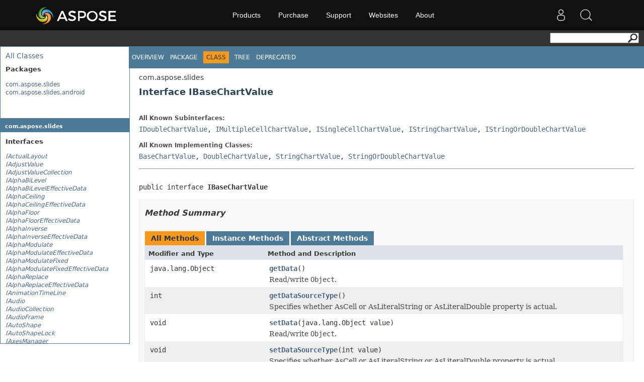

--- FILE ---
content_type: text/html; charset=utf-8
request_url: https://apireference-qa.aspose.com/slides/androidjava/com.aspose.slides/IBaseChartValue
body_size: 16563
content:
<!DOCTYPE html>
<html lang="en">
<head>
    <base href='https://reference2.aspose.com' target='_self'><meta name="ROBOTS" content="NOINDEX, NOFOLLOW">
<link rel="apple-touch-icon" sizes="180x180" href="https://cms.admin.containerize.com/templates/aspose/apple-touch-icon.png">
<link rel="icon" type="image/png" sizes="32x32" href="https://cms.admin.containerize.com/templates/aspose/favicon-32x32.png">
<link rel="icon" type="image/png" sizes="16x16" href="https://cms.admin.containerize.com/templates/aspose/favicon-16x16.png">
<link rel="mask-icon" href="https://cms.admin.containerize.com/templates/aspose/safari-pinned-tab.svg" color="#5bbad5">
<link rel="shortcut icon" href="https://cms.admin.containerize.com/templates/aspose/favicon.ico">
<link href="https://cms.admin.containerize.com/templates/aspose/favicon.ico" rel="shortcut icon" type="image/vnd.microsoft.icon" />

<link href="resources/java/css/stylesheet.css" rel="stylesheet" type="text/css" />
<link href="resources/java/css/api-ref.css" rel="stylesheet" type="text/css" />
<link rel="stylesheet" href="https://cms.admin.containerize.com/templates/aspose/css/font-awesome.css" type="text/css" />
<style>
.pageHeader #SearchButton{
float: right;
}
</style>
<script>(function(i, s, o, g, r, a, m) {i['ContainerizeMenuObject'] = r; i[r] = i[r] || function() {(i[r].q = i[r].q || []).push(arguments)}, i[r].l = 1 * new Date(); a = s.createElement(o),m = s.getElementsByTagName(o)[0]; a.async = 1; a.src = g; m.parentNode.append(a)})(window, document, 'script', 'https://menu-new.containerize.com/scripts/engine.min.js?v=1.0.1', 'aspose-en');</script>
    <title>IBaseChartValue - Aspose.Slides for Android via Java - API Reference</title>
</head>
<body>
    <div class='rightbody'><div class='pageHeader'><div id="dvsearch"><form action="https://search.aspose.com/search" method="get"><input type="text" id="q" name="q"><input type="hidden" id="fields.label" name="fields.label" value="asposeapiref"><input type="hidden" id="sort" name="sort" value="score.desc"><input type="hidden" id="num" name="num" value="20"><button id="SearchButton" type="submit"></button></form></div></div><div id='wrapperDiv'><div id='leftMainCol'><div id='leftCol1'>
<div class="indexHeader"><span><a href="slides/androidjava/allclasses-frame">All&nbsp;Classes</a></span></div>
<div class="indexContainer">
<h2 title="Packages">Packages</h2>
<ul title="Packages">
<li><a href="slides/androidjava/com.aspose.slides/package-frame">com.aspose.slides</a></li>
<li><a href="slides/androidjava/com.aspose.slides.android/package-frame">com.aspose.slides.android</a></li>
</ul>
</div>
<p>&nbsp;</p>
</div><div id='leftCol2'>
<h1 class="bar"><a href="slides/androidjava/com.aspose.slides/package-summary">com.aspose.slides</a></h1>
<div class="indexContainer">
<h2 title="Interfaces">Interfaces</h2>
<ul title="Interfaces">
<li><a href="slides/androidjava/com.aspose.slides/IActualLayout" title="interface in com.aspose.slides"><span class="interfaceName">IActualLayout</span></a></li>
<li><a href="slides/androidjava/com.aspose.slides/IAdjustValue" title="interface in com.aspose.slides"><span class="interfaceName">IAdjustValue</span></a></li>
<li><a href="slides/androidjava/com.aspose.slides/IAdjustValueCollection" title="interface in com.aspose.slides"><span class="interfaceName">IAdjustValueCollection</span></a></li>
<li><a href="slides/androidjava/com.aspose.slides/IAlphaBiLevel" title="interface in com.aspose.slides"><span class="interfaceName">IAlphaBiLevel</span></a></li>
<li><a href="slides/androidjava/com.aspose.slides/IAlphaBiLevelEffectiveData" title="interface in com.aspose.slides"><span class="interfaceName">IAlphaBiLevelEffectiveData</span></a></li>
<li><a href="slides/androidjava/com.aspose.slides/IAlphaCeiling" title="interface in com.aspose.slides"><span class="interfaceName">IAlphaCeiling</span></a></li>
<li><a href="slides/androidjava/com.aspose.slides/IAlphaCeilingEffectiveData" title="interface in com.aspose.slides"><span class="interfaceName">IAlphaCeilingEffectiveData</span></a></li>
<li><a href="slides/androidjava/com.aspose.slides/IAlphaFloor" title="interface in com.aspose.slides"><span class="interfaceName">IAlphaFloor</span></a></li>
<li><a href="slides/androidjava/com.aspose.slides/IAlphaFloorEffectiveData" title="interface in com.aspose.slides"><span class="interfaceName">IAlphaFloorEffectiveData</span></a></li>
<li><a href="slides/androidjava/com.aspose.slides/IAlphaInverse" title="interface in com.aspose.slides"><span class="interfaceName">IAlphaInverse</span></a></li>
<li><a href="slides/androidjava/com.aspose.slides/IAlphaInverseEffectiveData" title="interface in com.aspose.slides"><span class="interfaceName">IAlphaInverseEffectiveData</span></a></li>
<li><a href="slides/androidjava/com.aspose.slides/IAlphaModulate" title="interface in com.aspose.slides"><span class="interfaceName">IAlphaModulate</span></a></li>
<li><a href="slides/androidjava/com.aspose.slides/IAlphaModulateEffectiveData" title="interface in com.aspose.slides"><span class="interfaceName">IAlphaModulateEffectiveData</span></a></li>
<li><a href="slides/androidjava/com.aspose.slides/IAlphaModulateFixed" title="interface in com.aspose.slides"><span class="interfaceName">IAlphaModulateFixed</span></a></li>
<li><a href="slides/androidjava/com.aspose.slides/IAlphaModulateFixedEffectiveData" title="interface in com.aspose.slides"><span class="interfaceName">IAlphaModulateFixedEffectiveData</span></a></li>
<li><a href="slides/androidjava/com.aspose.slides/IAlphaReplace" title="interface in com.aspose.slides"><span class="interfaceName">IAlphaReplace</span></a></li>
<li><a href="slides/androidjava/com.aspose.slides/IAlphaReplaceEffectiveData" title="interface in com.aspose.slides"><span class="interfaceName">IAlphaReplaceEffectiveData</span></a></li>
<li><a href="slides/androidjava/com.aspose.slides/IAnimationTimeLine" title="interface in com.aspose.slides"><span class="interfaceName">IAnimationTimeLine</span></a></li>
<li><a href="slides/androidjava/com.aspose.slides/IAudio" title="interface in com.aspose.slides"><span class="interfaceName">IAudio</span></a></li>
<li><a href="slides/androidjava/com.aspose.slides/IAudioCollection" title="interface in com.aspose.slides"><span class="interfaceName">IAudioCollection</span></a></li>
<li><a href="slides/androidjava/com.aspose.slides/IAudioFrame" title="interface in com.aspose.slides"><span class="interfaceName">IAudioFrame</span></a></li>
<li><a href="slides/androidjava/com.aspose.slides/IAutoShape" title="interface in com.aspose.slides"><span class="interfaceName">IAutoShape</span></a></li>
<li><a href="slides/androidjava/com.aspose.slides/IAutoShapeLock" title="interface in com.aspose.slides"><span class="interfaceName">IAutoShapeLock</span></a></li>
<li><a href="slides/androidjava/com.aspose.slides/IAxesManager" title="interface in com.aspose.slides"><span class="interfaceName">IAxesManager</span></a></li>
<li><a href="slides/androidjava/com.aspose.slides/IAxis" title="interface in com.aspose.slides"><span class="interfaceName">IAxis</span></a></li>
<li><a href="slides/androidjava/com.aspose.slides/IAxisFormat" title="interface in com.aspose.slides"><span class="interfaceName">IAxisFormat</span></a></li>
<li><a href="slides/androidjava/com.aspose.slides/IBackdrop3DScene" title="interface in com.aspose.slides"><span class="interfaceName">IBackdrop3DScene</span></a></li>
<li><a href="slides/androidjava/com.aspose.slides/IBackground" title="interface in com.aspose.slides"><span class="interfaceName">IBackground</span></a></li>
<li><a href="slides/androidjava/com.aspose.slides/IBackgroundEffectiveData" title="interface in com.aspose.slides"><span class="interfaceName">IBackgroundEffectiveData</span></a></li>
<li><a href="slides/androidjava/com.aspose.slides/IBaseChartValue" title="interface in com.aspose.slides"><span class="interfaceName">IBaseChartValue</span></a></li>
<li><a href="slides/androidjava/com.aspose.slides/IBaseHandoutNotesSlideHeaderFooterManag" title="interface in com.aspose.slides"><span class="interfaceName">IBaseHandoutNotesSlideHeaderFooterManag</span></a></li>
<li><a href="slides/androidjava/com.aspose.slides/IBaseHeaderFooterManager" title="interface in com.aspose.slides"><span class="interfaceName">IBaseHeaderFooterManager</span></a></li>
<li><a href="slides/androidjava/com.aspose.slides/IBasePortionFormat" title="interface in com.aspose.slides"><span class="interfaceName">IBasePortionFormat</span></a></li>
<li><a href="slides/androidjava/com.aspose.slides/IBasePortionFormatEffectiveData" title="interface in com.aspose.slides"><span class="interfaceName">IBasePortionFormatEffectiveData</span></a></li>
<li><a href="slides/androidjava/com.aspose.slides/IBaseShapeLock" title="interface in com.aspose.slides"><span class="interfaceName">IBaseShapeLock</span></a></li>
<li><a href="slides/androidjava/com.aspose.slides/IBaseSlide" title="interface in com.aspose.slides"><span class="interfaceName">IBaseSlide</span></a></li>
<li><a href="slides/androidjava/com.aspose.slides/IBaseSlideHeaderFooterManager" title="interface in com.aspose.slides"><span class="interfaceName">IBaseSlideHeaderFooterManager</span></a></li>
<li><a href="slides/androidjava/com.aspose.slides/IBaseTableFormatEffectiveData" title="interface in com.aspose.slides"><span class="interfaceName">IBaseTableFormatEffectiveData</span></a></li>
<li><a href="slides/androidjava/com.aspose.slides/IBehavior" title="interface in com.aspose.slides"><span class="interfaceName">IBehavior</span></a></li>
<li><a href="slides/androidjava/com.aspose.slides/IBehaviorCollection" title="interface in com.aspose.slides"><span class="interfaceName">IBehaviorCollection</span></a></li>
<li><a href="slides/androidjava/com.aspose.slides/IBehaviorFactory" title="interface in com.aspose.slides"><span class="interfaceName">IBehaviorFactory</span></a></li>
<li><a href="slides/androidjava/com.aspose.slides/IBehaviorProperty" title="interface in com.aspose.slides"><span class="interfaceName">IBehaviorProperty</span></a></li>
<li><a href="slides/androidjava/com.aspose.slides/IBehaviorPropertyCollection" title="interface in com.aspose.slides"><span class="interfaceName">IBehaviorPropertyCollection</span></a></li>
<li><a href="slides/androidjava/com.aspose.slides/IBiLevel" title="interface in com.aspose.slides"><span class="interfaceName">IBiLevel</span></a></li>
<li><a href="slides/androidjava/com.aspose.slides/IBiLevelEffectiveData" title="interface in com.aspose.slides"><span class="interfaceName">IBiLevelEffectiveData</span></a></li>
<li><a href="slides/androidjava/com.aspose.slides/IBlobManagementOptions" title="interface in com.aspose.slides"><span class="interfaceName">IBlobManagementOptions</span></a></li>
<li><a href="slides/androidjava/com.aspose.slides/IBlur" title="interface in com.aspose.slides"><span class="interfaceName">IBlur</span></a></li>
<li><a href="slides/androidjava/com.aspose.slides/IBlurEffectiveData" title="interface in com.aspose.slides"><span class="interfaceName">IBlurEffectiveData</span></a></li>
<li><a href="slides/androidjava/com.aspose.slides/IBulkTextFormattable" title="interface in com.aspose.slides"><span class="interfaceName">IBulkTextFormattable</span></a></li>
<li><a href="slides/androidjava/com.aspose.slides/IBulletFormat" title="interface in com.aspose.slides"><span class="interfaceName">IBulletFormat</span></a></li>
<li><a href="slides/androidjava/com.aspose.slides/IBulletFormatEffectiveData" title="interface in com.aspose.slides"><span class="interfaceName">IBulletFormatEffectiveData</span></a></li>
<li><a href="slides/androidjava/com.aspose.slides/ICamera" title="interface in com.aspose.slides"><span class="interfaceName">ICamera</span></a></li>
<li><a href="slides/androidjava/com.aspose.slides/ICameraEffectiveData" title="interface in com.aspose.slides"><span class="interfaceName">ICameraEffectiveData</span></a></li>
<li><a href="slides/androidjava/com.aspose.slides/ICell" title="interface in com.aspose.slides"><span class="interfaceName">ICell</span></a></li>
<li><a href="slides/androidjava/com.aspose.slides/ICellCollection" title="interface in com.aspose.slides"><span class="interfaceName">ICellCollection</span></a></li>
<li><a href="slides/androidjava/com.aspose.slides/ICellFormat" title="interface in com.aspose.slides"><span class="interfaceName">ICellFormat</span></a></li>
<li><a href="slides/androidjava/com.aspose.slides/ICellFormatEffectiveData" title="interface in com.aspose.slides"><span class="interfaceName">ICellFormatEffectiveData</span></a></li>
<li><a href="slides/androidjava/com.aspose.slides/IChart" title="interface in com.aspose.slides"><span class="interfaceName">IChart</span></a></li>
<li><a href="slides/androidjava/com.aspose.slides/IChartCategory" title="interface in com.aspose.slides"><span class="interfaceName">IChartCategory</span></a></li>
<li><a href="slides/androidjava/com.aspose.slides/IChartCategoryCollection" title="interface in com.aspose.slides"><span class="interfaceName">IChartCategoryCollection</span></a></li>
<li><a href="slides/androidjava/com.aspose.slides/IChartCategoryLevelsManager" title="interface in com.aspose.slides"><span class="interfaceName">IChartCategoryLevelsManager</span></a></li>
<li><a href="slides/androidjava/com.aspose.slides/IChartCellCollection" title="interface in com.aspose.slides"><span class="interfaceName">IChartCellCollection</span></a></li>
<li><a href="slides/androidjava/com.aspose.slides/IChartComponent" title="interface in com.aspose.slides"><span class="interfaceName">IChartComponent</span></a></li>
<li><a href="slides/androidjava/com.aspose.slides/IChartData" title="interface in com.aspose.slides"><span class="interfaceName">IChartData</span></a></li>
<li><a href="slides/androidjava/com.aspose.slides/IChartDataCell" title="interface in com.aspose.slides"><span class="interfaceName">IChartDataCell</span></a></li>
<li><a href="slides/androidjava/com.aspose.slides/IChartDataPoint" title="interface in com.aspose.slides"><span class="interfaceName">IChartDataPoint</span></a></li>
<li><a href="slides/androidjava/com.aspose.slides/IChartDataPointCollection" title="interface in com.aspose.slides"><span class="interfaceName">IChartDataPointCollection</span></a></li>
<li><a href="slides/androidjava/com.aspose.slides/IChartDataPointLevel" title="interface in com.aspose.slides"><span class="interfaceName">IChartDataPointLevel</span></a></li>
<li><a href="slides/androidjava/com.aspose.slides/IChartDataPointLevelsManager" title="interface in com.aspose.slides"><span class="interfaceName">IChartDataPointLevelsManager</span></a></li>
<li><a href="slides/androidjava/com.aspose.slides/IChartDataWorkbook" title="interface in com.aspose.slides"><span class="interfaceName">IChartDataWorkbook</span></a></li>
<li><a href="slides/androidjava/com.aspose.slides/IChartDataWorksheet" title="interface in com.aspose.slides"><span class="interfaceName">IChartDataWorksheet</span></a></li>
<li><a href="slides/androidjava/com.aspose.slides/IChartLinesFormat" title="interface in com.aspose.slides"><span class="interfaceName">IChartLinesFormat</span></a></li>
<li><a href="slides/androidjava/com.aspose.slides/IChartParagraphFormat" title="interface in com.aspose.slides"><span class="interfaceName">IChartParagraphFormat</span></a></li>
<li><a href="slides/androidjava/com.aspose.slides/IChartPlotArea" title="interface in com.aspose.slides"><span class="interfaceName">IChartPlotArea</span></a></li>
<li><a href="slides/androidjava/com.aspose.slides/IChartPortionFormat" title="interface in com.aspose.slides"><span class="interfaceName">IChartPortionFormat</span></a></li>
<li><a href="slides/androidjava/com.aspose.slides/IChartSeries" title="interface in com.aspose.slides"><span class="interfaceName">IChartSeries</span></a></li>
<li><a href="slides/androidjava/com.aspose.slides/IChartSeriesCollection" title="interface in com.aspose.slides"><span class="interfaceName">IChartSeriesCollection</span></a></li>
<li><a href="slides/androidjava/com.aspose.slides/IChartSeriesGroup" title="interface in com.aspose.slides"><span class="interfaceName">IChartSeriesGroup</span></a></li>
<li><a href="slides/androidjava/com.aspose.slides/IChartSeriesGroupCollection" title="interface in com.aspose.slides"><span class="interfaceName">IChartSeriesGroupCollection</span></a></li>
<li><a href="slides/androidjava/com.aspose.slides/IChartSeriesReadonlyCollection" title="interface in com.aspose.slides"><span class="interfaceName">IChartSeriesReadonlyCollection</span></a></li>
<li><a href="slides/androidjava/com.aspose.slides/IChartTextBlockFormat" title="interface in com.aspose.slides"><span class="interfaceName">IChartTextBlockFormat</span></a></li>
<li><a href="slides/androidjava/com.aspose.slides/IChartTextFormat" title="interface in com.aspose.slides"><span class="interfaceName">IChartTextFormat</span></a></li>
<li><a href="slides/androidjava/com.aspose.slides/IChartTitle" title="interface in com.aspose.slides"><span class="interfaceName">IChartTitle</span></a></li>
<li><a href="slides/androidjava/com.aspose.slides/IChartWall" title="interface in com.aspose.slides"><span class="interfaceName">IChartWall</span></a></li>
<li><a href="slides/androidjava/com.aspose.slides/IColorChange" title="interface in com.aspose.slides"><span class="interfaceName">IColorChange</span></a></li>
<li><a href="slides/androidjava/com.aspose.slides/IColorChangeEffectiveData" title="interface in com.aspose.slides"><span class="interfaceName">IColorChangeEffectiveData</span></a></li>
<li><a href="slides/androidjava/com.aspose.slides/IColorEffect" title="interface in com.aspose.slides"><span class="interfaceName">IColorEffect</span></a></li>
<li><a href="slides/androidjava/com.aspose.slides/IColorFormat" title="interface in com.aspose.slides"><span class="interfaceName">IColorFormat</span></a></li>
<li><a href="slides/androidjava/com.aspose.slides/IColorOffset" title="interface in com.aspose.slides"><span class="interfaceName">IColorOffset</span></a></li>
<li><a href="slides/androidjava/com.aspose.slides/IColorOperation" title="interface in com.aspose.slides"><span class="interfaceName">IColorOperation</span></a></li>
<li><a href="slides/androidjava/com.aspose.slides/IColorOperationCollection" title="interface in com.aspose.slides"><span class="interfaceName">IColorOperationCollection</span></a></li>
<li><a href="slides/androidjava/com.aspose.slides/IColorReplace" title="interface in com.aspose.slides"><span class="interfaceName">IColorReplace</span></a></li>
<li><a href="slides/androidjava/com.aspose.slides/IColorReplaceEffectiveData" title="interface in com.aspose.slides"><span class="interfaceName">IColorReplaceEffectiveData</span></a></li>
<li><a href="slides/androidjava/com.aspose.slides/IColorScheme" title="interface in com.aspose.slides"><span class="interfaceName">IColorScheme</span></a></li>
<li><a href="slides/androidjava/com.aspose.slides/IColorSchemeEffectiveData" title="interface in com.aspose.slides"><span class="interfaceName">IColorSchemeEffectiveData</span></a></li>
<li><a href="slides/androidjava/com.aspose.slides/IColumn" title="interface in com.aspose.slides"><span class="interfaceName">IColumn</span></a></li>
<li><a href="slides/androidjava/com.aspose.slides/IColumnCollection" title="interface in com.aspose.slides"><span class="interfaceName">IColumnCollection</span></a></li>
<li><a href="slides/androidjava/com.aspose.slides/IColumnFormat" title="interface in com.aspose.slides"><span class="interfaceName">IColumnFormat</span></a></li>
<li><a href="slides/androidjava/com.aspose.slides/IColumnFormatEffectiveData" title="interface in com.aspose.slides"><span class="interfaceName">IColumnFormatEffectiveData</span></a></li>
<li><a href="slides/androidjava/com.aspose.slides/ICommandEffect" title="interface in com.aspose.slides"><span class="interfaceName">ICommandEffect</span></a></li>
<li><a href="slides/androidjava/com.aspose.slides/IComment" title="interface in com.aspose.slides"><span class="interfaceName">IComment</span></a></li>
<li><a href="slides/androidjava/com.aspose.slides/ICommentAuthor" title="interface in com.aspose.slides"><span class="interfaceName">ICommentAuthor</span></a></li>
<li><a href="slides/androidjava/com.aspose.slides/ICommentAuthorCollection" title="interface in com.aspose.slides"><span class="interfaceName">ICommentAuthorCollection</span></a></li>
<li><a href="slides/androidjava/com.aspose.slides/ICommentCollection" title="interface in com.aspose.slides"><span class="interfaceName">ICommentCollection</span></a></li>
<li><a href="slides/androidjava/com.aspose.slides/ICommonSlideViewProperties" title="interface in com.aspose.slides"><span class="interfaceName">ICommonSlideViewProperties</span></a></li>
<li><a href="slides/androidjava/com.aspose.slides/IConnector" title="interface in com.aspose.slides"><span class="interfaceName">IConnector</span></a></li>
<li><a href="slides/androidjava/com.aspose.slides/IConnectorLock" title="interface in com.aspose.slides"><span class="interfaceName">IConnectorLock</span></a></li>
<li><a href="slides/androidjava/com.aspose.slides/IControl" title="interface in com.aspose.slides"><span class="interfaceName">IControl</span></a></li>
<li><a href="slides/androidjava/com.aspose.slides/IControlCollection" title="interface in com.aspose.slides"><span class="interfaceName">IControlCollection</span></a></li>
<li><a href="slides/androidjava/com.aspose.slides/IControlPropertiesCollection" title="interface in com.aspose.slides"><span class="interfaceName">IControlPropertiesCollection</span></a></li>
<li><a href="slides/androidjava/com.aspose.slides/ICornerDirectionTransition" title="interface in com.aspose.slides"><span class="interfaceName">ICornerDirectionTransition</span></a></li>
<li><a href="slides/androidjava/com.aspose.slides/ICustomData" title="interface in com.aspose.slides"><span class="interfaceName">ICustomData</span></a></li>
<li><a href="slides/androidjava/com.aspose.slides/ICustomXmlPart" title="interface in com.aspose.slides"><span class="interfaceName">ICustomXmlPart</span></a></li>
<li><a href="slides/androidjava/com.aspose.slides/ICustomXmlPartCollection" title="interface in com.aspose.slides"><span class="interfaceName">ICustomXmlPartCollection</span></a></li>
<li><a href="slides/androidjava/com.aspose.slides/IDataLabel" title="interface in com.aspose.slides"><span class="interfaceName">IDataLabel</span></a></li>
<li><a href="slides/androidjava/com.aspose.slides/IDataLabelCollection" title="interface in com.aspose.slides"><span class="interfaceName">IDataLabelCollection</span></a></li>
<li><a href="slides/androidjava/com.aspose.slides/IDataLabelFormat" title="interface in com.aspose.slides"><span class="interfaceName">IDataLabelFormat</span></a></li>
<li><a href="slides/androidjava/com.aspose.slides/IDataSourceTypeForErrorBarsCustomValues" title="interface in com.aspose.slides"><span class="interfaceName">IDataSourceTypeForErrorBarsCustomValues</span></a></li>
<li><a href="slides/androidjava/com.aspose.slides/IDataTable" title="interface in com.aspose.slides"><span class="interfaceName">IDataTable</span></a></li>
<li><a href="slides/androidjava/com.aspose.slides/IDocumentProperties" title="interface in com.aspose.slides"><span class="interfaceName">IDocumentProperties</span></a></li>
<li><a href="slides/androidjava/com.aspose.slides/IDoubleChartValue" title="interface in com.aspose.slides"><span class="interfaceName">IDoubleChartValue</span></a></li>
<li><a href="slides/androidjava/com.aspose.slides/IDuotone" title="interface in com.aspose.slides"><span class="interfaceName">IDuotone</span></a></li>
<li><a href="slides/androidjava/com.aspose.slides/IDuotoneEffectiveData" title="interface in com.aspose.slides"><span class="interfaceName">IDuotoneEffectiveData</span></a></li>
<li><a href="slides/androidjava/com.aspose.slides/IEffect" title="interface in com.aspose.slides"><span class="interfaceName">IEffect</span></a></li>
<li><a href="slides/androidjava/com.aspose.slides/IEffectEffectiveData" title="interface in com.aspose.slides"><span class="interfaceName">IEffectEffectiveData</span></a></li>
<li><a href="slides/androidjava/com.aspose.slides/IEffectFactory" title="interface in com.aspose.slides"><span class="interfaceName">IEffectFactory</span></a></li>
<li><a href="slides/androidjava/com.aspose.slides/IEffectFormat" title="interface in com.aspose.slides"><span class="interfaceName">IEffectFormat</span></a></li>
<li><a href="slides/androidjava/com.aspose.slides/IEffectFormatEffectiveData" title="interface in com.aspose.slides"><span class="interfaceName">IEffectFormatEffectiveData</span></a></li>
<li><a href="slides/androidjava/com.aspose.slides/IEffectParamSource" title="interface in com.aspose.slides"><span class="interfaceName">IEffectParamSource</span></a></li>
<li><a href="slides/androidjava/com.aspose.slides/IEffectStyle" title="interface in com.aspose.slides"><span class="interfaceName">IEffectStyle</span></a></li>
<li><a href="slides/androidjava/com.aspose.slides/IEffectStyleCollection" title="interface in com.aspose.slides"><span class="interfaceName">IEffectStyleCollection</span></a></li>
<li><a href="slides/androidjava/com.aspose.slides/IEffectStyleCollectionEffectiveData" title="interface in com.aspose.slides"><span class="interfaceName">IEffectStyleCollectionEffectiveData</span></a></li>
<li><a href="slides/androidjava/com.aspose.slides/IEffectStyleEffectiveData" title="interface in com.aspose.slides"><span class="interfaceName">IEffectStyleEffectiveData</span></a></li>
<li><a href="slides/androidjava/com.aspose.slides/IEightDirectionTransition" title="interface in com.aspose.slides"><span class="interfaceName">IEightDirectionTransition</span></a></li>
<li><a href="slides/androidjava/com.aspose.slides/IEmbeddedEotFontsHtmlController" title="interface in com.aspose.slides"><span class="interfaceName">IEmbeddedEotFontsHtmlController</span></a></li>
<li><a href="slides/androidjava/com.aspose.slides/IEmbeddedWoffFontsHtmlController" title="interface in com.aspose.slides"><span class="interfaceName">IEmbeddedWoffFontsHtmlController</span></a></li>
<li><a href="slides/androidjava/com.aspose.slides/IEmptyTransition" title="interface in com.aspose.slides"><span class="interfaceName">IEmptyTransition</span></a></li>
<li><a href="slides/androidjava/com.aspose.slides/IErrorBarsCustomValues" title="interface in com.aspose.slides"><span class="interfaceName">IErrorBarsCustomValues</span></a></li>
<li><a href="slides/androidjava/com.aspose.slides/IErrorBarsFormat" title="interface in com.aspose.slides"><span class="interfaceName">IErrorBarsFormat</span></a></li>
<li><a href="slides/androidjava/com.aspose.slides/IExternalResourceResolver" title="interface in com.aspose.slides"><span class="interfaceName">IExternalResourceResolver</span></a></li>
<li><a href="slides/androidjava/com.aspose.slides/IExtraColorScheme" title="interface in com.aspose.slides"><span class="interfaceName">IExtraColorScheme</span></a></li>
<li><a href="slides/androidjava/com.aspose.slides/IExtraColorSchemeCollection" title="interface in com.aspose.slides"><span class="interfaceName">IExtraColorSchemeCollection</span></a></li>
<li><a href="slides/androidjava/com.aspose.slides/IField" title="interface in com.aspose.slides"><span class="interfaceName">IField</span></a></li>
<li><a href="slides/androidjava/com.aspose.slides/IFieldType" title="interface in com.aspose.slides"><span class="interfaceName">IFieldType</span></a></li>
<li><a href="slides/androidjava/com.aspose.slides/IFillFormat" title="interface in com.aspose.slides"><span class="interfaceName">IFillFormat</span></a></li>
<li><a href="slides/androidjava/com.aspose.slides/IFillFormatCollection" title="interface in com.aspose.slides"><span class="interfaceName">IFillFormatCollection</span></a></li>
<li><a href="slides/androidjava/com.aspose.slides/IFillFormatCollectionEffectiveData" title="interface in com.aspose.slides"><span class="interfaceName">IFillFormatCollectionEffectiveData</span></a></li>
<li><a href="slides/androidjava/com.aspose.slides/IFillFormatEffectiveData" title="interface in com.aspose.slides"><span class="interfaceName">IFillFormatEffectiveData</span></a></li>
<li><a href="slides/androidjava/com.aspose.slides/IFillOverlay" title="interface in com.aspose.slides"><span class="interfaceName">IFillOverlay</span></a></li>
<li><a href="slides/androidjava/com.aspose.slides/IFillOverlayEffectiveData" title="interface in com.aspose.slides"><span class="interfaceName">IFillOverlayEffectiveData</span></a></li>
<li><a href="slides/androidjava/com.aspose.slides/IFillParamSource" title="interface in com.aspose.slides"><span class="interfaceName">IFillParamSource</span></a></li>
<li><a href="slides/androidjava/com.aspose.slides/IFilterEffect" title="interface in com.aspose.slides"><span class="interfaceName">IFilterEffect</span></a></li>
<li><a href="slides/androidjava/com.aspose.slides/IFlyThroughTransition" title="interface in com.aspose.slides"><span class="interfaceName">IFlyThroughTransition</span></a></li>
<li><a href="slides/androidjava/com.aspose.slides/IFontData" title="interface in com.aspose.slides"><span class="interfaceName">IFontData</span></a></li>
<li><a href="slides/androidjava/com.aspose.slides/IFontDataFactory" title="interface in com.aspose.slides"><span class="interfaceName">IFontDataFactory</span></a></li>
<li><a href="slides/androidjava/com.aspose.slides/IFontFallBackRule" title="interface in com.aspose.slides"><span class="interfaceName">IFontFallBackRule</span></a></li>
<li><a href="slides/androidjava/com.aspose.slides/IFontFallBackRulesCollection" title="interface in com.aspose.slides"><span class="interfaceName">IFontFallBackRulesCollection</span></a></li>
<li><a href="slides/androidjava/com.aspose.slides/IFonts" title="interface in com.aspose.slides"><span class="interfaceName">IFonts</span></a></li>
<li><a href="slides/androidjava/com.aspose.slides/IFontScheme" title="interface in com.aspose.slides"><span class="interfaceName">IFontScheme</span></a></li>
<li><a href="slides/androidjava/com.aspose.slides/IFontSchemeEffectiveData" title="interface in com.aspose.slides"><span class="interfaceName">IFontSchemeEffectiveData</span></a></li>
<li><a href="slides/androidjava/com.aspose.slides/IFontsEffectiveData" title="interface in com.aspose.slides"><span class="interfaceName">IFontsEffectiveData</span></a></li>
<li><a href="slides/androidjava/com.aspose.slides/IFontsLoader" title="interface in com.aspose.slides"><span class="interfaceName">IFontsLoader</span></a></li>
<li><a href="slides/androidjava/com.aspose.slides/IFontsManager" title="interface in com.aspose.slides"><span class="interfaceName">IFontsManager</span></a></li>
<li><a href="slides/androidjava/com.aspose.slides/IFontSources" title="interface in com.aspose.slides"><span class="interfaceName">IFontSources</span></a></li>
<li><a href="slides/androidjava/com.aspose.slides/IFontSubstRule" title="interface in com.aspose.slides"><span class="interfaceName">IFontSubstRule</span></a></li>
<li><a href="slides/androidjava/com.aspose.slides/IFontSubstRuleCollection" title="interface in com.aspose.slides"><span class="interfaceName">IFontSubstRuleCollection</span></a></li>
<li><a href="slides/androidjava/com.aspose.slides/IFormat" title="interface in com.aspose.slides"><span class="interfaceName">IFormat</span></a></li>
<li><a href="slides/androidjava/com.aspose.slides/IFormatFactory" title="interface in com.aspose.slides"><span class="interfaceName">IFormatFactory</span></a></li>
<li><a href="slides/androidjava/com.aspose.slides/IFormatScheme" title="interface in com.aspose.slides"><span class="interfaceName">IFormatScheme</span></a></li>
<li><a href="slides/androidjava/com.aspose.slides/IFormatSchemeEffectiveData" title="interface in com.aspose.slides"><span class="interfaceName">IFormatSchemeEffectiveData</span></a></li>
<li><a href="slides/androidjava/com.aspose.slides/IFormattedTextContainer" title="interface in com.aspose.slides"><span class="interfaceName">IFormattedTextContainer</span></a></li>
<li><a href="slides/androidjava/com.aspose.slides/IGenericCloneable" title="interface in com.aspose.slides"><span class="interfaceName">IGenericCloneable</span></a></li>
<li><a href="slides/androidjava/com.aspose.slides/IGenericCollection" title="interface in com.aspose.slides"><span class="interfaceName">IGenericCollection</span></a></li>
<li><a href="slides/androidjava/com.aspose.slides/IGeometryShape" title="interface in com.aspose.slides"><span class="interfaceName">IGeometryShape</span></a></li>
<li><a href="slides/androidjava/com.aspose.slides/IGlitterTransition" title="interface in com.aspose.slides"><span class="interfaceName">IGlitterTransition</span></a></li>
<li><a href="slides/androidjava/com.aspose.slides/IGlobalLayoutSlideCollection" title="interface in com.aspose.slides"><span class="interfaceName">IGlobalLayoutSlideCollection</span></a></li>
<li><a href="slides/androidjava/com.aspose.slides/IGlow" title="interface in com.aspose.slides"><span class="interfaceName">IGlow</span></a></li>
<li><a href="slides/androidjava/com.aspose.slides/IGlowEffectiveData" title="interface in com.aspose.slides"><span class="interfaceName">IGlowEffectiveData</span></a></li>
<li><a href="slides/androidjava/com.aspose.slides/IGradientFormat" title="interface in com.aspose.slides"><span class="interfaceName">IGradientFormat</span></a></li>
<li><a href="slides/androidjava/com.aspose.slides/IGradientFormatEffectiveData" title="interface in com.aspose.slides"><span class="interfaceName">IGradientFormatEffectiveData</span></a></li>
<li><a href="slides/androidjava/com.aspose.slides/IGradientStop" title="interface in com.aspose.slides"><span class="interfaceName">IGradientStop</span></a></li>
<li><a href="slides/androidjava/com.aspose.slides/IGradientStopCollection" title="interface in com.aspose.slides"><span class="interfaceName">IGradientStopCollection</span></a></li>
<li><a href="slides/androidjava/com.aspose.slides/IGradientStopCollectionEffectiveData" title="interface in com.aspose.slides"><span class="interfaceName">IGradientStopCollectionEffectiveData</span></a></li>
<li><a href="slides/androidjava/com.aspose.slides/IGradientStopEffectiveData" title="interface in com.aspose.slides"><span class="interfaceName">IGradientStopEffectiveData</span></a></li>
<li><a href="slides/androidjava/com.aspose.slides/IGraphicalObject" title="interface in com.aspose.slides"><span class="interfaceName">IGraphicalObject</span></a></li>
<li><a href="slides/androidjava/com.aspose.slides/IGraphicalObjectLock" title="interface in com.aspose.slides"><span class="interfaceName">IGraphicalObjectLock</span></a></li>
<li><a href="slides/androidjava/com.aspose.slides/IGrayScale" title="interface in com.aspose.slides"><span class="interfaceName">IGrayScale</span></a></li>
<li><a href="slides/androidjava/com.aspose.slides/IGrayScaleEffectiveData" title="interface in com.aspose.slides"><span class="interfaceName">IGrayScaleEffectiveData</span></a></li>
<li><a href="slides/androidjava/com.aspose.slides/IGroupShape" title="interface in com.aspose.slides"><span class="interfaceName">IGroupShape</span></a></li>
<li><a href="slides/androidjava/com.aspose.slides/IGroupShapeLock" title="interface in com.aspose.slides"><span class="interfaceName">IGroupShapeLock</span></a></li>
<li><a href="slides/androidjava/com.aspose.slides/IHSL" title="interface in com.aspose.slides"><span class="interfaceName">IHSL</span></a></li>
<li><a href="slides/androidjava/com.aspose.slides/IHSLEffectiveData" title="interface in com.aspose.slides"><span class="interfaceName">IHSLEffectiveData</span></a></li>
<li><a href="slides/androidjava/com.aspose.slides/IHtmlExternalResolver" title="interface in com.aspose.slides"><span class="interfaceName">IHtmlExternalResolver</span></a></li>
<li><a href="slides/androidjava/com.aspose.slides/IHtmlFormatter" title="interface in com.aspose.slides"><span class="interfaceName">IHtmlFormatter</span></a></li>
<li><a href="slides/androidjava/com.aspose.slides/IHtmlFormattingController" title="interface in com.aspose.slides"><span class="interfaceName">IHtmlFormattingController</span></a></li>
<li><a href="slides/androidjava/com.aspose.slides/IHtmlGenerator" title="interface in com.aspose.slides"><span class="interfaceName">IHtmlGenerator</span></a></li>
<li><a href="slides/androidjava/com.aspose.slides/IHtmlOptions" title="interface in com.aspose.slides"><span class="interfaceName">IHtmlOptions</span></a></li>
<li><a href="slides/androidjava/com.aspose.slides/IHyperlink" title="interface in com.aspose.slides"><span class="interfaceName">IHyperlink</span></a></li>
<li><a href="slides/androidjava/com.aspose.slides/IHyperlinkContainer" title="interface in com.aspose.slides"><span class="interfaceName">IHyperlinkContainer</span></a></li>
<li><a href="slides/androidjava/com.aspose.slides/IHyperlinkManager" title="interface in com.aspose.slides"><span class="interfaceName">IHyperlinkManager</span></a></li>
<li><a href="slides/androidjava/com.aspose.slides/IHyperlinkQueries" title="interface in com.aspose.slides"><span class="interfaceName">IHyperlinkQueries</span></a></li>
<li><a href="slides/androidjava/com.aspose.slides/IImageCollection" title="interface in com.aspose.slides"><span class="interfaceName">IImageCollection</span></a></li>
<li><a href="slides/androidjava/com.aspose.slides/IImageTransformOCollectionEffectiveData" title="interface in com.aspose.slides"><span class="interfaceName">IImageTransformOCollectionEffectiveData</span></a></li>
<li><a href="slides/androidjava/com.aspose.slides/IImageTransformOperation" title="interface in com.aspose.slides"><span class="interfaceName">IImageTransformOperation</span></a></li>
<li><a href="slides/androidjava/com.aspose.slides/IImageTransformOperationCollection" title="interface in com.aspose.slides"><span class="interfaceName">IImageTransformOperationCollection</span></a></li>
<li><a href="slides/androidjava/com.aspose.slides/IImageTransformOperationFactory" title="interface in com.aspose.slides"><span class="interfaceName">IImageTransformOperationFactory</span></a></li>
<li><a href="slides/androidjava/com.aspose.slides/IInnerShadow" title="interface in com.aspose.slides"><span class="interfaceName">IInnerShadow</span></a></li>
<li><a href="slides/androidjava/com.aspose.slides/IInnerShadowEffectiveData" title="interface in com.aspose.slides"><span class="interfaceName">IInnerShadowEffectiveData</span></a></li>
<li><a href="slides/androidjava/com.aspose.slides/IInOutTransition" title="interface in com.aspose.slides"><span class="interfaceName">IInOutTransition</span></a></li>
<li><a href="slides/androidjava/com.aspose.slides/IInterruptionToken" title="interface in com.aspose.slides"><span class="interfaceName">IInterruptionToken</span></a></li>
<li><a href="slides/androidjava/com.aspose.slides/IInterruptionTokenSource" title="interface in com.aspose.slides"><span class="interfaceName">IInterruptionTokenSource</span></a></li>
<li><a href="slides/androidjava/com.aspose.slides/IKnownIssueWarningInfo" title="interface in com.aspose.slides"><span class="interfaceName">IKnownIssueWarningInfo</span></a></li>
<li><a href="slides/androidjava/com.aspose.slides/ILayoutable" title="interface in com.aspose.slides"><span class="interfaceName">ILayoutable</span></a></li>
<li><a href="slides/androidjava/com.aspose.slides/ILayoutSlide" title="interface in com.aspose.slides"><span class="interfaceName">ILayoutSlide</span></a></li>
<li><a href="slides/androidjava/com.aspose.slides/ILayoutSlideCollection" title="interface in com.aspose.slides"><span class="interfaceName">ILayoutSlideCollection</span></a></li>
<li><a href="slides/androidjava/com.aspose.slides/ILayoutSlideHeaderFooterManager" title="interface in com.aspose.slides"><span class="interfaceName">ILayoutSlideHeaderFooterManager</span></a></li>
<li><a href="slides/androidjava/com.aspose.slides/ILeftRightDirectionTransition" title="interface in com.aspose.slides"><span class="interfaceName">ILeftRightDirectionTransition</span></a></li>
<li><a href="slides/androidjava/com.aspose.slides/ILegacyDiagram" title="interface in com.aspose.slides"><span class="interfaceName">ILegacyDiagram</span></a></li>
<li><a href="slides/androidjava/com.aspose.slides/ILegend" title="interface in com.aspose.slides"><span class="interfaceName">ILegend</span></a></li>
<li><a href="slides/androidjava/com.aspose.slides/ILegendEntryCollection" title="interface in com.aspose.slides"><span class="interfaceName">ILegendEntryCollection</span></a></li>
<li><a href="slides/androidjava/com.aspose.slides/ILegendEntryProperties" title="interface in com.aspose.slides"><span class="interfaceName">ILegendEntryProperties</span></a></li>
<li><a href="slides/androidjava/com.aspose.slides/ILicense" title="interface in com.aspose.slides"><span class="interfaceName">ILicense</span></a></li>
<li><a href="slides/androidjava/com.aspose.slides/ILightRig" title="interface in com.aspose.slides"><span class="interfaceName">ILightRig</span></a></li>
<li><a href="slides/androidjava/com.aspose.slides/ILightRigEffectiveData" title="interface in com.aspose.slides"><span class="interfaceName">ILightRigEffectiveData</span></a></li>
<li><a href="slides/androidjava/com.aspose.slides/ILineFillFormat" title="interface in com.aspose.slides"><span class="interfaceName">ILineFillFormat</span></a></li>
<li><a href="slides/androidjava/com.aspose.slides/ILineFillFormatEffectiveData" title="interface in com.aspose.slides"><span class="interfaceName">ILineFillFormatEffectiveData</span></a></li>
<li><a href="slides/androidjava/com.aspose.slides/ILineFormat" title="interface in com.aspose.slides"><span class="interfaceName">ILineFormat</span></a></li>
<li><a href="slides/androidjava/com.aspose.slides/ILineFormatCollection" title="interface in com.aspose.slides"><span class="interfaceName">ILineFormatCollection</span></a></li>
<li><a href="slides/androidjava/com.aspose.slides/ILineFormatCollectionEffectiveData" title="interface in com.aspose.slides"><span class="interfaceName">ILineFormatCollectionEffectiveData</span></a></li>
<li><a href="slides/androidjava/com.aspose.slides/ILineFormatEffectiveData" title="interface in com.aspose.slides"><span class="interfaceName">ILineFormatEffectiveData</span></a></li>
<li><a href="slides/androidjava/com.aspose.slides/ILineParamSource" title="interface in com.aspose.slides"><span class="interfaceName">ILineParamSource</span></a></li>
<li><a href="slides/androidjava/com.aspose.slides/ILinkEmbedController" title="interface in com.aspose.slides"><span class="interfaceName">ILinkEmbedController</span></a></li>
<li><a href="slides/androidjava/com.aspose.slides/ILoadOptions" title="interface in com.aspose.slides"><span class="interfaceName">ILoadOptions</span></a></li>
<li><a href="slides/androidjava/com.aspose.slides/ILuminance" title="interface in com.aspose.slides"><span class="interfaceName">ILuminance</span></a></li>
<li><a href="slides/androidjava/com.aspose.slides/ILuminanceEffectiveData" title="interface in com.aspose.slides"><span class="interfaceName">ILuminanceEffectiveData</span></a></li>
<li><a href="slides/androidjava/com.aspose.slides/IMarker" title="interface in com.aspose.slides"><span class="interfaceName">IMarker</span></a></li>
<li><a href="slides/androidjava/com.aspose.slides/IMasterHandoutSlide" title="interface in com.aspose.slides"><span class="interfaceName">IMasterHandoutSlide</span></a></li>
<li><a href="slides/androidjava/com.aspose.slides/IMasterHandoutSlideHeaderFooterManager" title="interface in com.aspose.slides"><span class="interfaceName">IMasterHandoutSlideHeaderFooterManager</span></a></li>
<li><a href="slides/androidjava/com.aspose.slides/IMasterHandoutSlideManager" title="interface in com.aspose.slides"><span class="interfaceName">IMasterHandoutSlideManager</span></a></li>
<li><a href="slides/androidjava/com.aspose.slides/IMasterLayoutSlideCollection" title="interface in com.aspose.slides"><span class="interfaceName">IMasterLayoutSlideCollection</span></a></li>
<li><a href="slides/androidjava/com.aspose.slides/IMasterNotesSlide" title="interface in com.aspose.slides"><span class="interfaceName">IMasterNotesSlide</span></a></li>
<li><a href="slides/androidjava/com.aspose.slides/IMasterNotesSlideHeaderFooterManager" title="interface in com.aspose.slides"><span class="interfaceName">IMasterNotesSlideHeaderFooterManager</span></a></li>
<li><a href="slides/androidjava/com.aspose.slides/IMasterNotesSlideManager" title="interface in com.aspose.slides"><span class="interfaceName">IMasterNotesSlideManager</span></a></li>
<li><a href="slides/androidjava/com.aspose.slides/IMasterSlide" title="interface in com.aspose.slides"><span class="interfaceName">IMasterSlide</span></a></li>
<li><a href="slides/androidjava/com.aspose.slides/IMasterSlideCollection" title="interface in com.aspose.slides"><span class="interfaceName">IMasterSlideCollection</span></a></li>
<li><a href="slides/androidjava/com.aspose.slides/IMasterSlideHeaderFooterManager" title="interface in com.aspose.slides"><span class="interfaceName">IMasterSlideHeaderFooterManager</span></a></li>
<li><a href="slides/androidjava/com.aspose.slides/IMasterTheme" title="interface in com.aspose.slides"><span class="interfaceName">IMasterTheme</span></a></li>
<li><a href="slides/androidjava/com.aspose.slides/IMasterThemeable" title="interface in com.aspose.slides"><span class="interfaceName">IMasterThemeable</span></a></li>
<li><a href="slides/androidjava/com.aspose.slides/IMasterThemeManager" title="interface in com.aspose.slides"><span class="interfaceName">IMasterThemeManager</span></a></li>
<li><a href="slides/androidjava/com.aspose.slides/IMetered" title="interface in com.aspose.slides"><span class="interfaceName">IMetered</span></a></li>
<li><a href="slides/androidjava/com.aspose.slides/IMorphTransition" title="interface in com.aspose.slides"><span class="interfaceName">IMorphTransition</span></a></li>
<li><a href="slides/androidjava/com.aspose.slides/IMotionCmdPath" title="interface in com.aspose.slides"><span class="interfaceName">IMotionCmdPath</span></a></li>
<li><a href="slides/androidjava/com.aspose.slides/IMotionEffect" title="interface in com.aspose.slides"><span class="interfaceName">IMotionEffect</span></a></li>
<li><a href="slides/androidjava/com.aspose.slides/IMotionPath" title="interface in com.aspose.slides"><span class="interfaceName">IMotionPath</span></a></li>
<li><a href="slides/androidjava/com.aspose.slides/IMultipleCellChartValue" title="interface in com.aspose.slides"><span class="interfaceName">IMultipleCellChartValue</span></a></li>
<li><a href="slides/androidjava/com.aspose.slides/INormalViewProperties" title="interface in com.aspose.slides"><span class="interfaceName">INormalViewProperties</span></a></li>
<li><a href="slides/androidjava/com.aspose.slides/INormalViewRestoredProperties" title="interface in com.aspose.slides"><span class="interfaceName">INormalViewRestoredProperties</span></a></li>
<li><a href="slides/androidjava/com.aspose.slides/INotesCommentsLayoutingOptions" title="interface in com.aspose.slides"><span class="interfaceName">INotesCommentsLayoutingOptions</span></a></li>
<li><a href="slides/androidjava/com.aspose.slides/INotesSize" title="interface in com.aspose.slides"><span class="interfaceName">INotesSize</span></a></li>
<li><a href="slides/androidjava/com.aspose.slides/INotesSlide" title="interface in com.aspose.slides"><span class="interfaceName">INotesSlide</span></a></li>
<li><a href="slides/androidjava/com.aspose.slides/INotesSlideHeaderFooterManager" title="interface in com.aspose.slides"><span class="interfaceName">INotesSlideHeaderFooterManager</span></a></li>
<li><a href="slides/androidjava/com.aspose.slides/INotesSlideManager" title="interface in com.aspose.slides"><span class="interfaceName">INotesSlideManager</span></a></li>
<li><a href="slides/androidjava/com.aspose.slides/INotImplementedWarningInfo" title="interface in com.aspose.slides"><span class="interfaceName">INotImplementedWarningInfo</span></a></li>
<li><a href="slides/androidjava/com.aspose.slides/IObsoletePresLockingBehaviorWarningInfo" title="interface in com.aspose.slides"><span class="interfaceName">IObsoletePresLockingBehaviorWarningInfo</span></a></li>
<li><a href="slides/androidjava/com.aspose.slides/IOleEmbeddedDataInfo" title="interface in com.aspose.slides"><span class="interfaceName">IOleEmbeddedDataInfo</span></a></li>
<li><a href="slides/androidjava/com.aspose.slides/IOleObjectFrame" title="interface in com.aspose.slides"><span class="interfaceName">IOleObjectFrame</span></a></li>
<li><a href="slides/androidjava/com.aspose.slides/IOptionalBlackTransition" title="interface in com.aspose.slides"><span class="interfaceName">IOptionalBlackTransition</span></a></li>
<li><a href="slides/androidjava/com.aspose.slides/IOrientationTransition" title="interface in com.aspose.slides"><span class="interfaceName">IOrientationTransition</span></a></li>
<li><a href="slides/androidjava/com.aspose.slides/IOuterShadow" title="interface in com.aspose.slides"><span class="interfaceName">IOuterShadow</span></a></li>
<li><a href="slides/androidjava/com.aspose.slides/IOuterShadowEffectiveData" title="interface in com.aspose.slides"><span class="interfaceName">IOuterShadowEffectiveData</span></a></li>
<li><a href="slides/androidjava/com.aspose.slides/IOverridableText" title="interface in com.aspose.slides"><span class="interfaceName">IOverridableText</span></a></li>
<li><a href="slides/androidjava/com.aspose.slides/IOverrideTheme" title="interface in com.aspose.slides"><span class="interfaceName">IOverrideTheme</span></a></li>
<li><a href="slides/androidjava/com.aspose.slides/IOverrideThemeable" title="interface in com.aspose.slides"><span class="interfaceName">IOverrideThemeable</span></a></li>
<li><a href="slides/androidjava/com.aspose.slides/IOverrideThemeManager" title="interface in com.aspose.slides"><span class="interfaceName">IOverrideThemeManager</span></a></li>
<li><a href="slides/androidjava/com.aspose.slides/IParagraph" title="interface in com.aspose.slides"><span class="interfaceName">IParagraph</span></a></li>
<li><a href="slides/androidjava/com.aspose.slides/IParagraphCollection" title="interface in com.aspose.slides"><span class="interfaceName">IParagraphCollection</span></a></li>
<li><a href="slides/androidjava/com.aspose.slides/IParagraphFactory" title="interface in com.aspose.slides"><span class="interfaceName">IParagraphFactory</span></a></li>
<li><a href="slides/androidjava/com.aspose.slides/IParagraphFormat" title="interface in com.aspose.slides"><span class="interfaceName">IParagraphFormat</span></a></li>
<li><a href="slides/androidjava/com.aspose.slides/IParagraphFormatEffectiveData" title="interface in com.aspose.slides"><span class="interfaceName">IParagraphFormatEffectiveData</span></a></li>
<li><a href="slides/androidjava/com.aspose.slides/IPatternFormat" title="interface in com.aspose.slides"><span class="interfaceName">IPatternFormat</span></a></li>
<li><a href="slides/androidjava/com.aspose.slides/IPatternFormatEffectiveData" title="interface in com.aspose.slides"><span class="interfaceName">IPatternFormatEffectiveData</span></a></li>
<li><a href="slides/androidjava/com.aspose.slides/IPdfOptions" title="interface in com.aspose.slides"><span class="interfaceName">IPdfOptions</span></a></li>
<li><a href="slides/androidjava/com.aspose.slides/IPictureEffectiveData" title="interface in com.aspose.slides"><span class="interfaceName">IPictureEffectiveData</span></a></li>
<li><a href="slides/androidjava/com.aspose.slides/IPictureFillFormat" title="interface in com.aspose.slides"><span class="interfaceName">IPictureFillFormat</span></a></li>
<li><a href="slides/androidjava/com.aspose.slides/IPictureFillFormatEffectiveData" title="interface in com.aspose.slides"><span class="interfaceName">IPictureFillFormatEffectiveData</span></a></li>
<li><a href="slides/androidjava/com.aspose.slides/IPictureFrame" title="interface in com.aspose.slides"><span class="interfaceName">IPictureFrame</span></a></li>
<li><a href="slides/androidjava/com.aspose.slides/IPictureFrameLock" title="interface in com.aspose.slides"><span class="interfaceName">IPictureFrameLock</span></a></li>
<li><a href="slides/androidjava/com.aspose.slides/IPieSplitCustomPointCollection" title="interface in com.aspose.slides"><span class="interfaceName">IPieSplitCustomPointCollection</span></a></li>
<li><a href="slides/androidjava/com.aspose.slides/IPlaceholder" title="interface in com.aspose.slides"><span class="interfaceName">IPlaceholder</span></a></li>
<li><a href="slides/androidjava/com.aspose.slides/IPoint" title="interface in com.aspose.slides"><span class="interfaceName">IPoint</span></a></li>
<li><a href="slides/androidjava/com.aspose.slides/IPointCollection" title="interface in com.aspose.slides"><span class="interfaceName">IPointCollection</span></a></li>
<li><a href="slides/androidjava/com.aspose.slides/IPortion" title="interface in com.aspose.slides"><span class="interfaceName">IPortion</span></a></li>
<li><a href="slides/androidjava/com.aspose.slides/IPortionCollection" title="interface in com.aspose.slides"><span class="interfaceName">IPortionCollection</span></a></li>
<li><a href="slides/androidjava/com.aspose.slides/IPortionFactory" title="interface in com.aspose.slides"><span class="interfaceName">IPortionFactory</span></a></li>
<li><a href="slides/androidjava/com.aspose.slides/IPortionFormat" title="interface in com.aspose.slides"><span class="interfaceName">IPortionFormat</span></a></li>
<li><a href="slides/androidjava/com.aspose.slides/IPortionFormatEffectiveData" title="interface in com.aspose.slides"><span class="interfaceName">IPortionFormatEffectiveData</span></a></li>
<li><a href="slides/androidjava/com.aspose.slides/IPPImage" title="interface in com.aspose.slides"><span class="interfaceName">IPPImage</span></a></li>
<li><a href="slides/androidjava/com.aspose.slides/IPptOptions" title="interface in com.aspose.slides"><span class="interfaceName">IPptOptions</span></a></li>
<li><a href="slides/androidjava/com.aspose.slides/IPptxOptions" title="interface in com.aspose.slides"><span class="interfaceName">IPptxOptions</span></a></li>
<li><a href="slides/androidjava/com.aspose.slides/IPresentation" title="interface in com.aspose.slides"><span class="interfaceName">IPresentation</span></a></li>
<li><a href="slides/androidjava/com.aspose.slides/IPresentationComponent" title="interface in com.aspose.slides"><span class="interfaceName">IPresentationComponent</span></a></li>
<li><a href="slides/androidjava/com.aspose.slides/IPresentationFactory" title="interface in com.aspose.slides"><span class="interfaceName">IPresentationFactory</span></a></li>
<li><a href="slides/androidjava/com.aspose.slides/IPresentationHeaderFooterManager" title="interface in com.aspose.slides"><span class="interfaceName">IPresentationHeaderFooterManager</span></a></li>
<li><a href="slides/androidjava/com.aspose.slides/IPresentationInfo" title="interface in com.aspose.slides"><span class="interfaceName">IPresentationInfo</span></a></li>
<li><a href="slides/androidjava/com.aspose.slides/IPresentationSignedWarningInfo" title="interface in com.aspose.slides"><span class="interfaceName">IPresentationSignedWarningInfo</span></a></li>
<li><a href="slides/androidjava/com.aspose.slides/IPresentationText" title="interface in com.aspose.slides"><span class="interfaceName">IPresentationText</span></a></li>
<li><a href="slides/androidjava/com.aspose.slides/IPresetShadow" title="interface in com.aspose.slides"><span class="interfaceName">IPresetShadow</span></a></li>
<li><a href="slides/androidjava/com.aspose.slides/IPresetShadowEffectiveData" title="interface in com.aspose.slides"><span class="interfaceName">IPresetShadowEffectiveData</span></a></li>
<li><a href="slides/androidjava/com.aspose.slides/IProgressCallback" title="interface in com.aspose.slides"><span class="interfaceName">IProgressCallback</span></a></li>
<li><a href="slides/androidjava/com.aspose.slides/IPropertyEffect" title="interface in com.aspose.slides"><span class="interfaceName">IPropertyEffect</span></a></li>
<li><a href="slides/androidjava/com.aspose.slides/IProtectionManager" title="interface in com.aspose.slides"><span class="interfaceName">IProtectionManager</span></a></li>
<li><a href="slides/androidjava/com.aspose.slides/IReflection" title="interface in com.aspose.slides"><span class="interfaceName">IReflection</span></a></li>
<li><a href="slides/androidjava/com.aspose.slides/IReflectionEffectiveData" title="interface in com.aspose.slides"><span class="interfaceName">IReflectionEffectiveData</span></a></li>
<li><a href="slides/androidjava/com.aspose.slides/IResourceLoadingArgs" title="interface in com.aspose.slides"><span class="interfaceName">IResourceLoadingArgs</span></a></li>
<li><a href="slides/androidjava/com.aspose.slides/IResourceLoadingCallback" title="interface in com.aspose.slides"><span class="interfaceName">IResourceLoadingCallback</span></a></li>
<li><a href="slides/androidjava/com.aspose.slides/IResponsiveHtmlController" title="interface in com.aspose.slides"><span class="interfaceName">IResponsiveHtmlController</span></a></li>
<li><a href="slides/androidjava/com.aspose.slides/IRevealTransition" title="interface in com.aspose.slides"><span class="interfaceName">IRevealTransition</span></a></li>
<li><a href="slides/androidjava/com.aspose.slides/IRippleTransition" title="interface in com.aspose.slides"><span class="interfaceName">IRippleTransition</span></a></li>
<li><a href="slides/androidjava/com.aspose.slides/IRotation3D" title="interface in com.aspose.slides"><span class="interfaceName">IRotation3D</span></a></li>
<li><a href="slides/androidjava/com.aspose.slides/IRotationEffect" title="interface in com.aspose.slides"><span class="interfaceName">IRotationEffect</span></a></li>
<li><a href="slides/androidjava/com.aspose.slides/IRow" title="interface in com.aspose.slides"><span class="interfaceName">IRow</span></a></li>
<li><a href="slides/androidjava/com.aspose.slides/IRowCollection" title="interface in com.aspose.slides"><span class="interfaceName">IRowCollection</span></a></li>
<li><a href="slides/androidjava/com.aspose.slides/IRowFormat" title="interface in com.aspose.slides"><span class="interfaceName">IRowFormat</span></a></li>
<li><a href="slides/androidjava/com.aspose.slides/IRowFormatEffectiveData" title="interface in com.aspose.slides"><span class="interfaceName">IRowFormatEffectiveData</span></a></li>
<li><a href="slides/androidjava/com.aspose.slides/ISaveOptions" title="interface in com.aspose.slides"><span class="interfaceName">ISaveOptions</span></a></li>
<li><a href="slides/androidjava/com.aspose.slides/ISaveOptionsFactory" title="interface in com.aspose.slides"><span class="interfaceName">ISaveOptionsFactory</span></a></li>
<li><a href="slides/androidjava/com.aspose.slides/IScaleEffect" title="interface in com.aspose.slides"><span class="interfaceName">IScaleEffect</span></a></li>
<li><a href="slides/androidjava/com.aspose.slides/ISection" title="interface in com.aspose.slides"><span class="interfaceName">ISection</span></a></li>
<li><a href="slides/androidjava/com.aspose.slides/ISectionCollection" title="interface in com.aspose.slides"><span class="interfaceName">ISectionCollection</span></a></li>
<li><a href="slides/androidjava/com.aspose.slides/ISectionSlideCollection" title="interface in com.aspose.slides"><span class="interfaceName">ISectionSlideCollection</span></a></li>
<li><a href="slides/androidjava/com.aspose.slides/ISequence" title="interface in com.aspose.slides"><span class="interfaceName">ISequence</span></a></li>
<li><a href="slides/androidjava/com.aspose.slides/ISequenceCollection" title="interface in com.aspose.slides"><span class="interfaceName">ISequenceCollection</span></a></li>
<li><a href="slides/androidjava/com.aspose.slides/ISetEffect" title="interface in com.aspose.slides"><span class="interfaceName">ISetEffect</span></a></li>
<li><a href="slides/androidjava/com.aspose.slides/IShape" title="interface in com.aspose.slides"><span class="interfaceName">IShape</span></a></li>
<li><a href="slides/androidjava/com.aspose.slides/IShapeBevel" title="interface in com.aspose.slides"><span class="interfaceName">IShapeBevel</span></a></li>
<li><a href="slides/androidjava/com.aspose.slides/IShapeBevelEffectiveData" title="interface in com.aspose.slides"><span class="interfaceName">IShapeBevelEffectiveData</span></a></li>
<li><a href="slides/androidjava/com.aspose.slides/IShapeCollection" title="interface in com.aspose.slides"><span class="interfaceName">IShapeCollection</span></a></li>
<li><a href="slides/androidjava/com.aspose.slides/IShapeElement" title="interface in com.aspose.slides"><span class="interfaceName">IShapeElement</span></a></li>
<li><a href="slides/androidjava/com.aspose.slides/IShapeFrame" title="interface in com.aspose.slides"><span class="interfaceName">IShapeFrame</span></a></li>
<li><a href="slides/androidjava/com.aspose.slides/IShapeStyle" title="interface in com.aspose.slides"><span class="interfaceName">IShapeStyle</span></a></li>
<li><a href="slides/androidjava/com.aspose.slides/IShredTransition" title="interface in com.aspose.slides"><span class="interfaceName">IShredTransition</span></a></li>
<li><a href="slides/androidjava/com.aspose.slides/ISideDirectionTransition" title="interface in com.aspose.slides"><span class="interfaceName">ISideDirectionTransition</span></a></li>
<li><a href="slides/androidjava/com.aspose.slides/ISingleCellChartValue" title="interface in com.aspose.slides"><span class="interfaceName">ISingleCellChartValue</span></a></li>
<li><a href="slides/androidjava/com.aspose.slides/ISlide" title="interface in com.aspose.slides"><span class="interfaceName">ISlide</span></a></li>
<li><a href="slides/androidjava/com.aspose.slides/ISlideCollection" title="interface in com.aspose.slides"><span class="interfaceName">ISlideCollection</span></a></li>
<li><a href="slides/androidjava/com.aspose.slides/ISlideComponent" title="interface in com.aspose.slides"><span class="interfaceName">ISlideComponent</span></a></li>
<li><a href="slides/androidjava/com.aspose.slides/ISlideHeaderFooterManager" title="interface in com.aspose.slides"><span class="interfaceName">ISlideHeaderFooterManager</span></a></li>
<li><a href="slides/androidjava/com.aspose.slides/ISlideImageFormat" title="interface in com.aspose.slides"><span class="interfaceName">ISlideImageFormat</span></a></li>
<li><a href="slides/androidjava/com.aspose.slides/ISlideShowTransition" title="interface in com.aspose.slides"><span class="interfaceName">ISlideShowTransition</span></a></li>
<li><a href="slides/androidjava/com.aspose.slides/ISlideSize" title="interface in com.aspose.slides"><span class="interfaceName">ISlideSize</span></a></li>
<li><a href="slides/androidjava/com.aspose.slides/ISlidesPicture" title="interface in com.aspose.slides"><span class="interfaceName">ISlidesPicture</span></a></li>
<li><a href="slides/androidjava/com.aspose.slides/ISlideText" title="interface in com.aspose.slides"><span class="interfaceName">ISlideText</span></a></li>
<li><a href="slides/androidjava/com.aspose.slides/ISmartArt" title="interface in com.aspose.slides"><span class="interfaceName">ISmartArt</span></a></li>
<li><a href="slides/androidjava/com.aspose.slides/ISmartArtNode" title="interface in com.aspose.slides"><span class="interfaceName">ISmartArtNode</span></a></li>
<li><a href="slides/androidjava/com.aspose.slides/ISmartArtNodeCollection" title="interface in com.aspose.slides"><span class="interfaceName">ISmartArtNodeCollection</span></a></li>
<li><a href="slides/androidjava/com.aspose.slides/ISmartArtShape" title="interface in com.aspose.slides"><span class="interfaceName">ISmartArtShape</span></a></li>
<li><a href="slides/androidjava/com.aspose.slides/ISmartArtShapeCollection" title="interface in com.aspose.slides"><span class="interfaceName">ISmartArtShapeCollection</span></a></li>
<li><a href="slides/androidjava/com.aspose.slides/ISoftEdge" title="interface in com.aspose.slides"><span class="interfaceName">ISoftEdge</span></a></li>
<li><a href="slides/androidjava/com.aspose.slides/ISoftEdgeEffectiveData" title="interface in com.aspose.slides"><span class="interfaceName">ISoftEdgeEffectiveData</span></a></li>
<li><a href="slides/androidjava/com.aspose.slides/ISplitTransition" title="interface in com.aspose.slides"><span class="interfaceName">ISplitTransition</span></a></li>
<li><a href="slides/androidjava/com.aspose.slides/IStringChartValue" title="interface in com.aspose.slides"><span class="interfaceName">IStringChartValue</span></a></li>
<li><a href="slides/androidjava/com.aspose.slides/IStringOrDoubleChartValue" title="interface in com.aspose.slides"><span class="interfaceName">IStringOrDoubleChartValue</span></a></li>
<li><a href="slides/androidjava/com.aspose.slides/ISvgImage" title="interface in com.aspose.slides"><span class="interfaceName">ISvgImage</span></a></li>
<li><a href="slides/androidjava/com.aspose.slides/ISVGOptions" title="interface in com.aspose.slides"><span class="interfaceName">ISVGOptions</span></a></li>
<li><a href="slides/androidjava/com.aspose.slides/ISvgShape" title="interface in com.aspose.slides"><span class="interfaceName">ISvgShape</span></a></li>
<li><a href="slides/androidjava/com.aspose.slides/ISvgShapeFormattingController" title="interface in com.aspose.slides"><span class="interfaceName">ISvgShapeFormattingController</span></a></li>
<li><a href="slides/androidjava/com.aspose.slides/ISwfOptions" title="interface in com.aspose.slides"><span class="interfaceName">ISwfOptions</span></a></li>
<li><a href="slides/androidjava/com.aspose.slides/ITab" title="interface in com.aspose.slides"><span class="interfaceName">ITab</span></a></li>
<li><a href="slides/androidjava/com.aspose.slides/ITabCollection" title="interface in com.aspose.slides"><span class="interfaceName">ITabCollection</span></a></li>
<li><a href="slides/androidjava/com.aspose.slides/ITabEffectiveData" title="interface in com.aspose.slides"><span class="interfaceName">ITabEffectiveData</span></a></li>
<li><a href="slides/androidjava/com.aspose.slides/ITabFactory" title="interface in com.aspose.slides"><span class="interfaceName">ITabFactory</span></a></li>
<li><a href="slides/androidjava/com.aspose.slides/ITable" title="interface in com.aspose.slides"><span class="interfaceName">ITable</span></a></li>
<li><a href="slides/androidjava/com.aspose.slides/ITableFormat" title="interface in com.aspose.slides"><span class="interfaceName">ITableFormat</span></a></li>
<li><a href="slides/androidjava/com.aspose.slides/ITableFormatEffectiveData" title="interface in com.aspose.slides"><span class="interfaceName">ITableFormatEffectiveData</span></a></li>
<li><a href="slides/androidjava/com.aspose.slides/ITagCollection" title="interface in com.aspose.slides"><span class="interfaceName">ITagCollection</span></a></li>
<li><a href="slides/androidjava/com.aspose.slides/ITextAnimation" title="interface in com.aspose.slides"><span class="interfaceName">ITextAnimation</span></a></li>
<li><a href="slides/androidjava/com.aspose.slides/ITextAnimationCollection" title="interface in com.aspose.slides"><span class="interfaceName">ITextAnimationCollection</span></a></li>
<li><a href="slides/androidjava/com.aspose.slides/ITextFrame" title="interface in com.aspose.slides"><span class="interfaceName">ITextFrame</span></a></li>
<li><a href="slides/androidjava/com.aspose.slides/ITextFrameFormat" title="interface in com.aspose.slides"><span class="interfaceName">ITextFrameFormat</span></a></li>
<li><a href="slides/androidjava/com.aspose.slides/ITextFrameFormatEffectiveData" title="interface in com.aspose.slides"><span class="interfaceName">ITextFrameFormatEffectiveData</span></a></li>
<li><a href="slides/androidjava/com.aspose.slides/ITextHighlightingOptions" title="interface in com.aspose.slides"><span class="interfaceName">ITextHighlightingOptions</span></a></li>
<li><a href="slides/androidjava/com.aspose.slides/ITextStyle" title="interface in com.aspose.slides"><span class="interfaceName">ITextStyle</span></a></li>
<li><a href="slides/androidjava/com.aspose.slides/ITextStyleEffectiveData" title="interface in com.aspose.slides"><span class="interfaceName">ITextStyleEffectiveData</span></a></li>
<li><a href="slides/androidjava/com.aspose.slides/ITextToHtmlConversionOptions" title="interface in com.aspose.slides"><span class="interfaceName">ITextToHtmlConversionOptions</span></a></li>
<li><a href="slides/androidjava/com.aspose.slides/ITheme" title="interface in com.aspose.slides"><span class="interfaceName">ITheme</span></a></li>
<li><a href="slides/androidjava/com.aspose.slides/IThemeable" title="interface in com.aspose.slides"><span class="interfaceName">IThemeable</span></a></li>
<li><a href="slides/androidjava/com.aspose.slides/IThemeEffectiveData" title="interface in com.aspose.slides"><span class="interfaceName">IThemeEffectiveData</span></a></li>
<li><a href="slides/androidjava/com.aspose.slides/IThemeManager" title="interface in com.aspose.slides"><span class="interfaceName">IThemeManager</span></a></li>
<li><a href="slides/androidjava/com.aspose.slides/IThreeDFormat" title="interface in com.aspose.slides"><span class="interfaceName">IThreeDFormat</span></a></li>
<li><a href="slides/androidjava/com.aspose.slides/IThreeDFormatEffectiveData" title="interface in com.aspose.slides"><span class="interfaceName">IThreeDFormatEffectiveData</span></a></li>
<li><a href="slides/androidjava/com.aspose.slides/IThreeDParamSource" title="interface in com.aspose.slides"><span class="interfaceName">IThreeDParamSource</span></a></li>
<li><a href="slides/androidjava/com.aspose.slides/ITiffOptions" title="interface in com.aspose.slides"><span class="interfaceName">ITiffOptions</span></a></li>
<li><a href="slides/androidjava/com.aspose.slides/ITiming" title="interface in com.aspose.slides"><span class="interfaceName">ITiming</span></a></li>
<li><a href="slides/androidjava/com.aspose.slides/ITint" title="interface in com.aspose.slides"><span class="interfaceName">ITint</span></a></li>
<li><a href="slides/androidjava/com.aspose.slides/ITintEffectiveData" title="interface in com.aspose.slides"><span class="interfaceName">ITintEffectiveData</span></a></li>
<li><a href="slides/androidjava/com.aspose.slides/ITransitionValueBase" title="interface in com.aspose.slides"><span class="interfaceName">ITransitionValueBase</span></a></li>
<li><a href="slides/androidjava/com.aspose.slides/ITrendline" title="interface in com.aspose.slides"><span class="interfaceName">ITrendline</span></a></li>
<li><a href="slides/androidjava/com.aspose.slides/ITrendlineCollection" title="interface in com.aspose.slides"><span class="interfaceName">ITrendlineCollection</span></a></li>
<li><a href="slides/androidjava/com.aspose.slides/IUpDownBarsManager" title="interface in com.aspose.slides"><span class="interfaceName">IUpDownBarsManager</span></a></li>
<li><a href="slides/androidjava/com.aspose.slides/IVbaModule" title="interface in com.aspose.slides"><span class="interfaceName">IVbaModule</span></a></li>
<li><a href="slides/androidjava/com.aspose.slides/IVbaModuleCollection" title="interface in com.aspose.slides"><span class="interfaceName">IVbaModuleCollection</span></a></li>
<li><a href="slides/androidjava/com.aspose.slides/IVbaProject" title="interface in com.aspose.slides"><span class="interfaceName">IVbaProject</span></a></li>
<li><a href="slides/androidjava/com.aspose.slides/IVbaProjectFactory" title="interface in com.aspose.slides"><span class="interfaceName">IVbaProjectFactory</span></a></li>
<li><a href="slides/androidjava/com.aspose.slides/IVbaReference" title="interface in com.aspose.slides"><span class="interfaceName">IVbaReference</span></a></li>
<li><a href="slides/androidjava/com.aspose.slides/IVbaReferenceCollection" title="interface in com.aspose.slides"><span class="interfaceName">IVbaReferenceCollection</span></a></li>
<li><a href="slides/androidjava/com.aspose.slides/IVbaReferenceFactory" title="interface in com.aspose.slides"><span class="interfaceName">IVbaReferenceFactory</span></a></li>
<li><a href="slides/androidjava/com.aspose.slides/IVbaReferenceOleTwiddledTypeLib" title="interface in com.aspose.slides"><span class="interfaceName">IVbaReferenceOleTwiddledTypeLib</span></a></li>
<li><a href="slides/androidjava/com.aspose.slides/IVbaReferenceOleTypeLib" title="interface in com.aspose.slides"><span class="interfaceName">IVbaReferenceOleTypeLib</span></a></li>
<li><a href="slides/androidjava/com.aspose.slides/IVbaReferenceProject" title="interface in com.aspose.slides"><span class="interfaceName">IVbaReferenceProject</span></a></li>
<li><a href="slides/androidjava/com.aspose.slides/IVideo" title="interface in com.aspose.slides"><span class="interfaceName">IVideo</span></a></li>
<li><a href="slides/androidjava/com.aspose.slides/IVideoCollection" title="interface in com.aspose.slides"><span class="interfaceName">IVideoCollection</span></a></li>
<li><a href="slides/androidjava/com.aspose.slides/IVideoFrame" title="interface in com.aspose.slides"><span class="interfaceName">IVideoFrame</span></a></li>
<li><a href="slides/androidjava/com.aspose.slides/IVideoPlayerHtmlController" title="interface in com.aspose.slides"><span class="interfaceName">IVideoPlayerHtmlController</span></a></li>
<li><a href="slides/androidjava/com.aspose.slides/IVideoPlayerHtmlControllerFactory" title="interface in com.aspose.slides"><span class="interfaceName">IVideoPlayerHtmlControllerFactory</span></a></li>
<li><a href="slides/androidjava/com.aspose.slides/IViewProperties" title="interface in com.aspose.slides"><span class="interfaceName">IViewProperties</span></a></li>
<li><a href="slides/androidjava/com.aspose.slides/IWarningCallback" title="interface in com.aspose.slides"><span class="interfaceName">IWarningCallback</span></a></li>
<li><a href="slides/androidjava/com.aspose.slides/IWarningInfo" title="interface in com.aspose.slides"><span class="interfaceName">IWarningInfo</span></a></li>
<li><a href="slides/androidjava/com.aspose.slides/IWheelTransition" title="interface in com.aspose.slides"><span class="interfaceName">IWheelTransition</span></a></li>
<li><a href="slides/androidjava/com.aspose.slides/IXpsOptions" title="interface in com.aspose.slides"><span class="interfaceName">IXpsOptions</span></a></li>
</ul>
<h2 title="Classes">Classes</h2>
<ul title="Classes">
<li><a href="slides/androidjava/com.aspose.slides/AdjustValue" title="class in com.aspose.slides">AdjustValue</a></li>
<li><a href="slides/androidjava/com.aspose.slides/AdjustValueCollection" title="class in com.aspose.slides">AdjustValueCollection</a></li>
<li><a href="slides/androidjava/com.aspose.slides/AlphaBiLevel" title="class in com.aspose.slides">AlphaBiLevel</a></li>
<li><a href="slides/androidjava/com.aspose.slides/AlphaBiLevelEffectiveData" title="class in com.aspose.slides">AlphaBiLevelEffectiveData</a></li>
<li><a href="slides/androidjava/com.aspose.slides/AlphaCeiling" title="class in com.aspose.slides">AlphaCeiling</a></li>
<li><a href="slides/androidjava/com.aspose.slides/AlphaCeilingEffectiveData" title="class in com.aspose.slides">AlphaCeilingEffectiveData</a></li>
<li><a href="slides/androidjava/com.aspose.slides/AlphaFloor" title="class in com.aspose.slides">AlphaFloor</a></li>
<li><a href="slides/androidjava/com.aspose.slides/AlphaFloorEffectiveData" title="class in com.aspose.slides">AlphaFloorEffectiveData</a></li>
<li><a href="slides/androidjava/com.aspose.slides/AlphaInverse" title="class in com.aspose.slides">AlphaInverse</a></li>
<li><a href="slides/androidjava/com.aspose.slides/AlphaInverseEffectiveData" title="class in com.aspose.slides">AlphaInverseEffectiveData</a></li>
<li><a href="slides/androidjava/com.aspose.slides/AlphaModulate" title="class in com.aspose.slides">AlphaModulate</a></li>
<li><a href="slides/androidjava/com.aspose.slides/AlphaModulateEffectiveData" title="class in com.aspose.slides">AlphaModulateEffectiveData</a></li>
<li><a href="slides/androidjava/com.aspose.slides/AlphaModulateFixed" title="class in com.aspose.slides">AlphaModulateFixed</a></li>
<li><a href="slides/androidjava/com.aspose.slides/AlphaModulateFixedEffectiveData" title="class in com.aspose.slides">AlphaModulateFixedEffectiveData</a></li>
<li><a href="slides/androidjava/com.aspose.slides/AlphaReplace" title="class in com.aspose.slides">AlphaReplace</a></li>
<li><a href="slides/androidjava/com.aspose.slides/AlphaReplaceEffectiveData" title="class in com.aspose.slides">AlphaReplaceEffectiveData</a></li>
<li><a href="slides/androidjava/com.aspose.slides/AnimationTimeLine" title="class in com.aspose.slides">AnimationTimeLine</a></li>
<li><a href="slides/androidjava/com.aspose.slides/Audio" title="class in com.aspose.slides">Audio</a></li>
<li><a href="slides/androidjava/com.aspose.slides/AudioCollection" title="class in com.aspose.slides">AudioCollection</a></li>
<li><a href="slides/androidjava/com.aspose.slides/AudioFrame" title="class in com.aspose.slides">AudioFrame</a></li>
<li><a href="slides/androidjava/com.aspose.slides/AudioPlayModePreset" title="class in com.aspose.slides">AudioPlayModePreset</a></li>
<li><a href="slides/androidjava/com.aspose.slides/AudioVolumeMode" title="class in com.aspose.slides">AudioVolumeMode</a></li>
<li><a href="slides/androidjava/com.aspose.slides/AutoShape" title="class in com.aspose.slides">AutoShape</a></li>
<li><a href="slides/androidjava/com.aspose.slides/AutoShapeLock" title="class in com.aspose.slides">AutoShapeLock</a></li>
<li><a href="slides/androidjava/com.aspose.slides/AxesManager" title="class in com.aspose.slides">AxesManager</a></li>
<li><a href="slides/androidjava/com.aspose.slides/Axis" title="class in com.aspose.slides">Axis</a></li>
<li><a href="slides/androidjava/com.aspose.slides/AxisAggregationType" title="class in com.aspose.slides">AxisAggregationType</a></li>
<li><a href="slides/androidjava/com.aspose.slides/AxisFormat" title="class in com.aspose.slides">AxisFormat</a></li>
<li><a href="slides/androidjava/com.aspose.slides/AxisPositionType" title="class in com.aspose.slides">AxisPositionType</a></li>
<li><a href="slides/androidjava/com.aspose.slides/Backdrop3DScene" title="class in com.aspose.slides">Backdrop3DScene</a></li>
<li><a href="slides/androidjava/com.aspose.slides/Background" title="class in com.aspose.slides">Background</a></li>
<li><a href="slides/androidjava/com.aspose.slides/BackgroundType" title="class in com.aspose.slides">BackgroundType</a></li>
<li><a href="slides/androidjava/com.aspose.slides/BaseChartValue" title="class in com.aspose.slides">BaseChartValue</a></li>
<li><a href="slides/androidjava/com.aspose.slides/BaseHandoutNotesSlideHeaderFooterManager" title="class in com.aspose.slides">BaseHandoutNotesSlideHeaderFooterManager</a></li>
<li><a href="slides/androidjava/com.aspose.slides/BaseHeaderFooterManager" title="class in com.aspose.slides">BaseHeaderFooterManager</a></li>
<li><a href="slides/androidjava/com.aspose.slides/BaseOverrideThemeManager" title="class in com.aspose.slides">BaseOverrideThemeManager</a></li>
<li><a href="slides/androidjava/com.aspose.slides/BasePortionFormat" title="class in com.aspose.slides">BasePortionFormat</a></li>
<li><a href="slides/androidjava/com.aspose.slides/BaseShapeLock" title="class in com.aspose.slides">BaseShapeLock</a></li>
<li><a href="slides/androidjava/com.aspose.slides/BaseSlide" title="class in com.aspose.slides">BaseSlide</a></li>
<li><a href="slides/androidjava/com.aspose.slides/BaseSlideHeaderFooterManager" title="class in com.aspose.slides">BaseSlideHeaderFooterManager</a></li>
<li><a href="slides/androidjava/com.aspose.slides/BaseThemeManager" title="class in com.aspose.slides">BaseThemeManager</a></li>
<li><a href="slides/androidjava/com.aspose.slides/Behavior" title="class in com.aspose.slides">Behavior</a></li>
<li><a href="slides/androidjava/com.aspose.slides/BehaviorAccumulateType" title="class in com.aspose.slides">BehaviorAccumulateType</a></li>
<li><a href="slides/androidjava/com.aspose.slides/BehaviorAdditiveType" title="class in com.aspose.slides">BehaviorAdditiveType</a></li>
<li><a href="slides/androidjava/com.aspose.slides/BehaviorCollection" title="class in com.aspose.slides">BehaviorCollection</a></li>
<li><a href="slides/androidjava/com.aspose.slides/BehaviorFactory" title="class in com.aspose.slides">BehaviorFactory</a></li>
<li><a href="slides/androidjava/com.aspose.slides/BehaviorProperty" title="class in com.aspose.slides">BehaviorProperty</a></li>
<li><a href="slides/androidjava/com.aspose.slides/BehaviorPropertyCollection" title="class in com.aspose.slides">BehaviorPropertyCollection</a></li>
<li><a href="slides/androidjava/com.aspose.slides/BevelPresetType" title="class in com.aspose.slides">BevelPresetType</a></li>
<li><a href="slides/androidjava/com.aspose.slides/BiLevel" title="class in com.aspose.slides">BiLevel</a></li>
<li><a href="slides/androidjava/com.aspose.slides/BiLevelEffectiveData" title="class in com.aspose.slides">BiLevelEffectiveData</a></li>
<li><a href="slides/androidjava/com.aspose.slides/BlackWhiteMode" title="class in com.aspose.slides">BlackWhiteMode</a></li>
<li><a href="slides/androidjava/com.aspose.slides/BlobManagementOptions" title="class in com.aspose.slides">BlobManagementOptions</a></li>
<li><a href="slides/androidjava/com.aspose.slides/Blur" title="class in com.aspose.slides">Blur</a></li>
<li><a href="slides/androidjava/com.aspose.slides/BlurEffectiveData" title="class in com.aspose.slides">BlurEffectiveData</a></li>
<li><a href="slides/androidjava/com.aspose.slides/BubbleSizeRepresentationType" title="class in com.aspose.slides">BubbleSizeRepresentationType</a></li>
<li><a href="slides/androidjava/com.aspose.slides/BuildType" title="class in com.aspose.slides">BuildType</a></li>
<li><a href="slides/androidjava/com.aspose.slides/BuildVersionInfo" title="class in com.aspose.slides">BuildVersionInfo</a></li>
<li><a href="slides/androidjava/com.aspose.slides/BulletFormat" title="class in com.aspose.slides">BulletFormat</a></li>
<li><a href="slides/androidjava/com.aspose.slides/BulletType" title="class in com.aspose.slides">BulletType</a></li>
<li><a href="slides/androidjava/com.aspose.slides/Camera" title="class in com.aspose.slides">Camera</a></li>
<li><a href="slides/androidjava/com.aspose.slides/CameraPresetType" title="class in com.aspose.slides">CameraPresetType</a></li>
<li><a href="slides/androidjava/com.aspose.slides/CategoryAxisType" title="class in com.aspose.slides">CategoryAxisType</a></li>
<li><a href="slides/androidjava/com.aspose.slides/Cell" title="class in com.aspose.slides">Cell</a></li>
<li><a href="slides/androidjava/com.aspose.slides/CellCollection" title="class in com.aspose.slides">CellCollection</a></li>
<li><a href="slides/androidjava/com.aspose.slides/CellFormat" title="class in com.aspose.slides">CellFormat</a></li>
<li><a href="slides/androidjava/com.aspose.slides/Chart" title="class in com.aspose.slides">Chart</a></li>
<li><a href="slides/androidjava/com.aspose.slides/ChartCategory" title="class in com.aspose.slides">ChartCategory</a></li>
<li><a href="slides/androidjava/com.aspose.slides/ChartCategoryCollection" title="class in com.aspose.slides">ChartCategoryCollection</a></li>
<li><a href="slides/androidjava/com.aspose.slides/ChartCategoryLevelsManager" title="class in com.aspose.slides">ChartCategoryLevelsManager</a></li>
<li><a href="slides/androidjava/com.aspose.slides/ChartCellCollection" title="class in com.aspose.slides">ChartCellCollection</a></li>
<li><a href="slides/androidjava/com.aspose.slides/ChartData" title="class in com.aspose.slides">ChartData</a></li>
<li><a href="slides/androidjava/com.aspose.slides/ChartDataCell" title="class in com.aspose.slides">ChartDataCell</a></li>
<li><a href="slides/androidjava/com.aspose.slides/ChartDataPoint" title="class in com.aspose.slides">ChartDataPoint</a></li>
<li><a href="slides/androidjava/com.aspose.slides/ChartDataPointCollection" title="class in com.aspose.slides">ChartDataPointCollection</a></li>
<li><a href="slides/androidjava/com.aspose.slides/ChartDataPointLevel" title="class in com.aspose.slides">ChartDataPointLevel</a></li>
<li><a href="slides/androidjava/com.aspose.slides/ChartDataPointLevelsManager" title="class in com.aspose.slides">ChartDataPointLevelsManager</a></li>
<li><a href="slides/androidjava/com.aspose.slides/ChartDataSourceType" title="class in com.aspose.slides">ChartDataSourceType</a></li>
<li><a href="slides/androidjava/com.aspose.slides/ChartDataWorkbook" title="class in com.aspose.slides">ChartDataWorkbook</a></li>
<li><a href="slides/androidjava/com.aspose.slides/ChartDataWorksheet" title="class in com.aspose.slides">ChartDataWorksheet</a></li>
<li><a href="slides/androidjava/com.aspose.slides/ChartLinesFormat" title="class in com.aspose.slides">ChartLinesFormat</a></li>
<li><a href="slides/androidjava/com.aspose.slides/ChartPlotArea" title="class in com.aspose.slides">ChartPlotArea</a></li>
<li><a href="slides/androidjava/com.aspose.slides/ChartPortionFormat" title="class in com.aspose.slides">ChartPortionFormat</a></li>
<li><a href="slides/androidjava/com.aspose.slides/ChartSeries" title="class in com.aspose.slides">ChartSeries</a></li>
<li><a href="slides/androidjava/com.aspose.slides/ChartSeriesCollection" title="class in com.aspose.slides">ChartSeriesCollection</a></li>
<li><a href="slides/androidjava/com.aspose.slides/ChartSeriesGroup" title="class in com.aspose.slides">ChartSeriesGroup</a></li>
<li><a href="slides/androidjava/com.aspose.slides/ChartShapeType" title="class in com.aspose.slides">ChartShapeType</a></li>
<li><a href="slides/androidjava/com.aspose.slides/ChartTextFormat" title="class in com.aspose.slides">ChartTextFormat</a></li>
<li><a href="slides/androidjava/com.aspose.slides/ChartThemeManager" title="class in com.aspose.slides">ChartThemeManager</a></li>
<li><a href="slides/androidjava/com.aspose.slides/ChartTitle" title="class in com.aspose.slides">ChartTitle</a></li>
<li><a href="slides/androidjava/com.aspose.slides/ChartType" title="class in com.aspose.slides">ChartType</a></li>
<li><a href="slides/androidjava/com.aspose.slides/ChartTypeCharacterizer" title="class in com.aspose.slides">ChartTypeCharacterizer</a></li>
<li><a href="slides/androidjava/com.aspose.slides/ChartWall" title="class in com.aspose.slides">ChartWall</a></li>
<li><a href="slides/androidjava/com.aspose.slides/ColorChange" title="class in com.aspose.slides">ColorChange</a></li>
<li><a href="slides/androidjava/com.aspose.slides/ColorChangeEffectiveData" title="class in com.aspose.slides">ColorChangeEffectiveData</a></li>
<li><a href="slides/androidjava/com.aspose.slides/ColorDirection" title="class in com.aspose.slides">ColorDirection</a></li>
<li><a href="slides/androidjava/com.aspose.slides/ColorEffect" title="class in com.aspose.slides">ColorEffect</a></li>
<li><a href="slides/androidjava/com.aspose.slides/ColorFormat" title="class in com.aspose.slides">ColorFormat</a></li>
<li><a href="slides/androidjava/com.aspose.slides/ColorOffset" title="class in com.aspose.slides">ColorOffset</a></li>
<li><a href="slides/androidjava/com.aspose.slides/ColorOperation" title="class in com.aspose.slides">ColorOperation</a></li>
<li><a href="slides/androidjava/com.aspose.slides/ColorOperationCollection" title="class in com.aspose.slides">ColorOperationCollection</a></li>
<li><a href="slides/androidjava/com.aspose.slides/ColorReplace" title="class in com.aspose.slides">ColorReplace</a></li>
<li><a href="slides/androidjava/com.aspose.slides/ColorReplaceEffectiveData" title="class in com.aspose.slides">ColorReplaceEffectiveData</a></li>
<li><a href="slides/androidjava/com.aspose.slides/ColorScheme" title="class in com.aspose.slides">ColorScheme</a></li>
<li><a href="slides/androidjava/com.aspose.slides/ColorSchemeIndex" title="class in com.aspose.slides">ColorSchemeIndex</a></li>
<li><a href="slides/androidjava/com.aspose.slides/ColorSpace" title="class in com.aspose.slides">ColorSpace</a></li>
<li><a href="slides/androidjava/com.aspose.slides/ColorStringFormat" title="class in com.aspose.slides">ColorStringFormat</a></li>
<li><a href="slides/androidjava/com.aspose.slides/ColorTransformOperation" title="class in com.aspose.slides">ColorTransformOperation</a></li>
<li><a href="slides/androidjava/com.aspose.slides/ColorType" title="class in com.aspose.slides">ColorType</a></li>
<li><a href="slides/androidjava/com.aspose.slides/Column" title="class in com.aspose.slides">Column</a></li>
<li><a href="slides/androidjava/com.aspose.slides/ColumnCollection" title="class in com.aspose.slides">ColumnCollection</a></li>
<li><a href="slides/androidjava/com.aspose.slides/ColumnFormat" title="class in com.aspose.slides">ColumnFormat</a></li>
<li><a href="slides/androidjava/com.aspose.slides/CombinableSeriesTypesGroup" title="class in com.aspose.slides">CombinableSeriesTypesGroup</a></li>
<li><a href="slides/androidjava/com.aspose.slides/CommandEffect" title="class in com.aspose.slides">CommandEffect</a></li>
<li><a href="slides/androidjava/com.aspose.slides/CommandEffectType" title="class in com.aspose.slides">CommandEffectType</a></li>
<li><a href="slides/androidjava/com.aspose.slides/Comment" title="class in com.aspose.slides">Comment</a></li>
<li><a href="slides/androidjava/com.aspose.slides/CommentAuthor" title="class in com.aspose.slides">CommentAuthor</a></li>
<li><a href="slides/androidjava/com.aspose.slides/CommentAuthorCollection" title="class in com.aspose.slides">CommentAuthorCollection</a></li>
<li><a href="slides/androidjava/com.aspose.slides/CommentCollection" title="class in com.aspose.slides">CommentCollection</a></li>
<li><a href="slides/androidjava/com.aspose.slides/CommentsPositions" title="class in com.aspose.slides">CommentsPositions</a></li>
<li><a href="slides/androidjava/com.aspose.slides/CommonSlideViewProperties" title="class in com.aspose.slides">CommonSlideViewProperties</a></li>
<li><a href="slides/androidjava/com.aspose.slides/Conformance" title="class in com.aspose.slides">Conformance</a></li>
<li><a href="slides/androidjava/com.aspose.slides/Connector" title="class in com.aspose.slides">Connector</a></li>
<li><a href="slides/androidjava/com.aspose.slides/ConnectorLock" title="class in com.aspose.slides">ConnectorLock</a></li>
<li><a href="slides/androidjava/com.aspose.slides/Control" title="class in com.aspose.slides">Control</a></li>
<li><a href="slides/androidjava/com.aspose.slides/ControlCollection" title="class in com.aspose.slides">ControlCollection</a></li>
<li><a href="slides/androidjava/com.aspose.slides/ControlPropertiesCollection" title="class in com.aspose.slides">ControlPropertiesCollection</a></li>
<li><a href="slides/androidjava/com.aspose.slides/ControlType" title="class in com.aspose.slides">ControlType</a></li>
<li><a href="slides/androidjava/com.aspose.slides/CornerDirectionTransition" title="class in com.aspose.slides">CornerDirectionTransition</a></li>
<li><a href="slides/androidjava/com.aspose.slides/CrossesType" title="class in com.aspose.slides">CrossesType</a></li>
<li><a href="slides/androidjava/com.aspose.slides/CurrentThreadSettings" title="class in com.aspose.slides">CurrentThreadSettings</a></li>
<li><a href="slides/androidjava/com.aspose.slides/CustomData" title="class in com.aspose.slides">CustomData</a></li>
<li><a href="slides/androidjava/com.aspose.slides/CustomXmlPart" title="class in com.aspose.slides">CustomXmlPart</a></li>
<li><a href="slides/androidjava/com.aspose.slides/CustomXmlPartCollection" title="class in com.aspose.slides">CustomXmlPartCollection</a></li>
<li><a href="slides/androidjava/com.aspose.slides/DataLabel" title="class in com.aspose.slides">DataLabel</a></li>
<li><a href="slides/androidjava/com.aspose.slides/DataLabelCollection" title="class in com.aspose.slides">DataLabelCollection</a></li>
<li><a href="slides/androidjava/com.aspose.slides/DataLabelFormat" title="class in com.aspose.slides">DataLabelFormat</a></li>
<li><a href="slides/androidjava/com.aspose.slides/DataSourceType" title="class in com.aspose.slides">DataSourceType</a></li>
<li><a href="slides/androidjava/com.aspose.slides/DataSourceTypeForErrorBarsCustomValues" title="class in com.aspose.slides">DataSourceTypeForErrorBarsCustomValues</a></li>
<li><a href="slides/androidjava/com.aspose.slides/DataTable" title="class in com.aspose.slides">DataTable</a></li>
<li><a href="slides/androidjava/com.aspose.slides/DisplayBlanksAsType" title="class in com.aspose.slides">DisplayBlanksAsType</a></li>
<li><a href="slides/androidjava/com.aspose.slides/DisplayUnitType" title="class in com.aspose.slides">DisplayUnitType</a></li>
<li><a href="slides/androidjava/com.aspose.slides/DocumentProperties" title="class in com.aspose.slides">DocumentProperties</a></li>
<li><a href="slides/androidjava/com.aspose.slides/DoubleChartValue" title="class in com.aspose.slides">DoubleChartValue</a></li>
<li><a href="slides/androidjava/com.aspose.slides/Duotone" title="class in com.aspose.slides">Duotone</a></li>
<li><a href="slides/androidjava/com.aspose.slides/DuotoneEffectiveData" title="class in com.aspose.slides">DuotoneEffectiveData</a></li>
<li><a href="slides/androidjava/com.aspose.slides/Effect" title="class in com.aspose.slides">Effect</a></li>
<li><a href="slides/androidjava/com.aspose.slides/EffectChartMajorGroupingType" title="class in com.aspose.slides">EffectChartMajorGroupingType</a></li>
<li><a href="slides/androidjava/com.aspose.slides/EffectChartMinorGroupingType" title="class in com.aspose.slides">EffectChartMinorGroupingType</a></li>
<li><a href="slides/androidjava/com.aspose.slides/EffectEffectiveData" title="class in com.aspose.slides">EffectEffectiveData</a></li>
<li><a href="slides/androidjava/com.aspose.slides/EffectFactory" title="class in com.aspose.slides">EffectFactory</a></li>
<li><a href="slides/androidjava/com.aspose.slides/EffectFillType" title="class in com.aspose.slides">EffectFillType</a></li>
<li><a href="slides/androidjava/com.aspose.slides/EffectFormat" title="class in com.aspose.slides">EffectFormat</a></li>
<li><a href="slides/androidjava/com.aspose.slides/EffectPresetClassType" title="class in com.aspose.slides">EffectPresetClassType</a></li>
<li><a href="slides/androidjava/com.aspose.slides/EffectRestartType" title="class in com.aspose.slides">EffectRestartType</a></li>
<li><a href="slides/androidjava/com.aspose.slides/EffectStyle" title="class in com.aspose.slides">EffectStyle</a></li>
<li><a href="slides/androidjava/com.aspose.slides/EffectStyleCollection" title="class in com.aspose.slides">EffectStyleCollection</a></li>
<li><a href="slides/androidjava/com.aspose.slides/EffectSubtype" title="class in com.aspose.slides">EffectSubtype</a></li>
<li><a href="slides/androidjava/com.aspose.slides/EffectTriggerType" title="class in com.aspose.slides">EffectTriggerType</a></li>
<li><a href="slides/androidjava/com.aspose.slides/EffectType" title="class in com.aspose.slides">EffectType</a></li>
<li><a href="slides/androidjava/com.aspose.slides/EightDirectionTransition" title="class in com.aspose.slides">EightDirectionTransition</a></li>
<li><a href="slides/androidjava/com.aspose.slides/EmbedAllFontsHtmlController" title="class in com.aspose.slides">EmbedAllFontsHtmlController</a></li>
<li><a href="slides/androidjava/com.aspose.slides/EmbeddedEotFontsHtmlController" title="class in com.aspose.slides">EmbeddedEotFontsHtmlController</a></li>
<li><a href="slides/androidjava/com.aspose.slides/EmbeddedWoffFontsHtmlController" title="class in com.aspose.slides">EmbeddedWoffFontsHtmlController</a></li>
<li><a href="slides/androidjava/com.aspose.slides/EmbedFontCharacters" title="class in com.aspose.slides">EmbedFontCharacters</a></li>
<li><a href="slides/androidjava/com.aspose.slides/EmptyTransition" title="class in com.aspose.slides">EmptyTransition</a></li>
<li><a href="slides/androidjava/com.aspose.slides/ErrorBarsCustomValues" title="class in com.aspose.slides">ErrorBarsCustomValues</a></li>
<li><a href="slides/androidjava/com.aspose.slides/ErrorBarsFormat" title="class in com.aspose.slides">ErrorBarsFormat</a></li>
<li><a href="slides/androidjava/com.aspose.slides/ErrorBarType" title="class in com.aspose.slides">ErrorBarType</a></li>
<li><a href="slides/androidjava/com.aspose.slides/ErrorBarValueType" title="class in com.aspose.slides">ErrorBarValueType</a></li>
<li><a href="slides/androidjava/com.aspose.slides/ExternalResourceResolver" title="class in com.aspose.slides">ExternalResourceResolver</a></li>
<li><a href="slides/androidjava/com.aspose.slides/ExtraColorScheme" title="class in com.aspose.slides">ExtraColorScheme</a></li>
<li><a href="slides/androidjava/com.aspose.slides/ExtraColorSchemeCollection" title="class in com.aspose.slides">ExtraColorSchemeCollection</a></li>
<li><a href="slides/androidjava/com.aspose.slides/Field" title="class in com.aspose.slides">Field</a></li>
<li><a href="slides/androidjava/com.aspose.slides/FieldType" title="class in com.aspose.slides">FieldType</a></li>
<li><a href="slides/androidjava/com.aspose.slides/FillBlendMode" title="class in com.aspose.slides">FillBlendMode</a></li>
<li><a href="slides/androidjava/com.aspose.slides/FillFormat" title="class in com.aspose.slides">FillFormat</a></li>
<li><a href="slides/androidjava/com.aspose.slides/FillFormatCollection" title="class in com.aspose.slides">FillFormatCollection</a></li>
<li><a href="slides/androidjava/com.aspose.slides/FillOverlay" title="class in com.aspose.slides">FillOverlay</a></li>
<li><a href="slides/androidjava/com.aspose.slides/FillOverlayEffectiveData" title="class in com.aspose.slides">FillOverlayEffectiveData</a></li>
<li><a href="slides/androidjava/com.aspose.slides/FillType" title="class in com.aspose.slides">FillType</a></li>
<li><a href="slides/androidjava/com.aspose.slides/FilterEffect" title="class in com.aspose.slides">FilterEffect</a></li>
<li><a href="slides/androidjava/com.aspose.slides/FilterEffectRevealType" title="class in com.aspose.slides">FilterEffectRevealType</a></li>
<li><a href="slides/androidjava/com.aspose.slides/FilterEffectSubtype" title="class in com.aspose.slides">FilterEffectSubtype</a></li>
<li><a href="slides/androidjava/com.aspose.slides/FilterEffectType" title="class in com.aspose.slides">FilterEffectType</a></li>
<li><a href="slides/androidjava/com.aspose.slides/FlyThroughTransition" title="class in com.aspose.slides">FlyThroughTransition</a></li>
<li><a href="slides/androidjava/com.aspose.slides/FontAlignment" title="class in com.aspose.slides">FontAlignment</a></li>
<li><a href="slides/androidjava/com.aspose.slides/FontCollectionIndex" title="class in com.aspose.slides">FontCollectionIndex</a></li>
<li><a href="slides/androidjava/com.aspose.slides/FontData" title="class in com.aspose.slides">FontData</a></li>
<li><a href="slides/androidjava/com.aspose.slides/FontDataFactory" title="class in com.aspose.slides">FontDataFactory</a></li>
<li><a href="slides/androidjava/com.aspose.slides/FontFallBackRule" title="class in com.aspose.slides">FontFallBackRule</a></li>
<li><a href="slides/androidjava/com.aspose.slides/FontFallBackRulesCollection" title="class in com.aspose.slides">FontFallBackRulesCollection</a></li>
<li><a href="slides/androidjava/com.aspose.slides/Fonts" title="class in com.aspose.slides">Fonts</a></li>
<li><a href="slides/androidjava/com.aspose.slides/FontScheme" title="class in com.aspose.slides">FontScheme</a></li>
<li><a href="slides/androidjava/com.aspose.slides/FontsLoader" title="class in com.aspose.slides">FontsLoader</a></li>
<li><a href="slides/androidjava/com.aspose.slides/FontsManager" title="class in com.aspose.slides">FontsManager</a></li>
<li><a href="slides/androidjava/com.aspose.slides/FontSources" title="class in com.aspose.slides">FontSources</a></li>
<li><a href="slides/androidjava/com.aspose.slides/FontSubstCondition" title="class in com.aspose.slides">FontSubstCondition</a></li>
<li><a href="slides/androidjava/com.aspose.slides/FontSubstRule" title="class in com.aspose.slides">FontSubstRule</a></li>
<li><a href="slides/androidjava/com.aspose.slides/FontSubstRuleCollection" title="class in com.aspose.slides">FontSubstRuleCollection</a></li>
<li><a href="slides/androidjava/com.aspose.slides/Format" title="class in com.aspose.slides">Format</a></li>
<li><a href="slides/androidjava/com.aspose.slides/FormatFactory" title="class in com.aspose.slides">FormatFactory</a></li>
<li><a href="slides/androidjava/com.aspose.slides/FormatScheme" title="class in com.aspose.slides">FormatScheme</a></li>
<li><a href="slides/androidjava/com.aspose.slides/GeometryShape" title="class in com.aspose.slides">GeometryShape</a></li>
<li><a href="slides/androidjava/com.aspose.slides/GlitterTransition" title="class in com.aspose.slides">GlitterTransition</a></li>
<li><a href="slides/androidjava/com.aspose.slides/GlobalLayoutSlideCollection" title="class in com.aspose.slides">GlobalLayoutSlideCollection</a></li>
<li><a href="slides/androidjava/com.aspose.slides/Glow" title="class in com.aspose.slides">Glow</a></li>
<li><a href="slides/androidjava/com.aspose.slides/GlowEffectiveData" title="class in com.aspose.slides">GlowEffectiveData</a></li>
<li><a href="slides/androidjava/com.aspose.slides/GradientDirection" title="class in com.aspose.slides">GradientDirection</a></li>
<li><a href="slides/androidjava/com.aspose.slides/GradientFormat" title="class in com.aspose.slides">GradientFormat</a></li>
<li><a href="slides/androidjava/com.aspose.slides/GradientShape" title="class in com.aspose.slides">GradientShape</a></li>
<li><a href="slides/androidjava/com.aspose.slides/GradientStop" title="class in com.aspose.slides">GradientStop</a></li>
<li><a href="slides/androidjava/com.aspose.slides/GradientStopCollection" title="class in com.aspose.slides">GradientStopCollection</a></li>
<li><a href="slides/androidjava/com.aspose.slides/GradientStopCollectionEffectiveData" title="class in com.aspose.slides">GradientStopCollectionEffectiveData</a></li>
<li><a href="slides/androidjava/com.aspose.slides/GradientStopEffectiveData" title="class in com.aspose.slides">GradientStopEffectiveData</a></li>
<li><a href="slides/androidjava/com.aspose.slides/GraphicalObject" title="class in com.aspose.slides">GraphicalObject</a></li>
<li><a href="slides/androidjava/com.aspose.slides/GraphicalObjectLock" title="class in com.aspose.slides">GraphicalObjectLock</a></li>
<li><a href="slides/androidjava/com.aspose.slides/GrayScale" title="class in com.aspose.slides">GrayScale</a></li>
<li><a href="slides/androidjava/com.aspose.slides/GrayScaleEffectiveData" title="class in com.aspose.slides">GrayScaleEffectiveData</a></li>
<li><a href="slides/androidjava/com.aspose.slides/GroupShape" title="class in com.aspose.slides">GroupShape</a></li>
<li><a href="slides/androidjava/com.aspose.slides/GroupShapeLock" title="class in com.aspose.slides">GroupShapeLock</a></li>
<li><a href="slides/androidjava/com.aspose.slides/HSL" title="class in com.aspose.slides">HSL</a></li>
<li><a href="slides/androidjava/com.aspose.slides/HSLEffectiveData" title="class in com.aspose.slides">HSLEffectiveData</a></li>
<li><a href="slides/androidjava/com.aspose.slides/HtmlExternalResolver" title="class in com.aspose.slides">HtmlExternalResolver</a></li>
<li><a href="slides/androidjava/com.aspose.slides/HtmlFormatter" title="class in com.aspose.slides">HtmlFormatter</a></li>
<li><a href="slides/androidjava/com.aspose.slides/HtmlGenerator" title="class in com.aspose.slides">HtmlGenerator</a></li>
<li><a href="slides/androidjava/com.aspose.slides/HtmlOptions" title="class in com.aspose.slides">HtmlOptions</a></li>
<li><a href="slides/androidjava/com.aspose.slides/Hyperlink" title="class in com.aspose.slides">Hyperlink</a></li>
<li><a href="slides/androidjava/com.aspose.slides/HyperlinkActionType" title="class in com.aspose.slides">HyperlinkActionType</a></li>
<li><a href="slides/androidjava/com.aspose.slides/HyperlinkColorSource" title="class in com.aspose.slides">HyperlinkColorSource</a></li>
<li><a href="slides/androidjava/com.aspose.slides/HyperlinkManager" title="class in com.aspose.slides">HyperlinkManager</a></li>
<li><a href="slides/androidjava/com.aspose.slides/HyperlinkQueries" title="class in com.aspose.slides">HyperlinkQueries</a></li>
<li><a href="slides/androidjava/com.aspose.slides/ImageCollection" title="class in com.aspose.slides">ImageCollection</a></li>
<li><a href="slides/androidjava/com.aspose.slides/ImagePixelFormat" title="class in com.aspose.slides">ImagePixelFormat</a></li>
<li><a href="slides/androidjava/com.aspose.slides/ImageTransformOCollectionEffectiveData" title="class in com.aspose.slides">ImageTransformOCollectionEffectiveData</a></li>
<li><a href="slides/androidjava/com.aspose.slides/ImageTransformOperation" title="class in com.aspose.slides">ImageTransformOperation</a></li>
<li><a href="slides/androidjava/com.aspose.slides/ImageTransformOperationCollection" title="class in com.aspose.slides">ImageTransformOperationCollection</a></li>
<li><a href="slides/androidjava/com.aspose.slides/ImageTransformOperationFactory" title="class in com.aspose.slides">ImageTransformOperationFactory</a></li>
<li><a href="slides/androidjava/com.aspose.slides/InnerShadow" title="class in com.aspose.slides">InnerShadow</a></li>
<li><a href="slides/androidjava/com.aspose.slides/InnerShadowEffectiveData" title="class in com.aspose.slides">InnerShadowEffectiveData</a></li>
<li><a href="slides/androidjava/com.aspose.slides/InOutTransition" title="class in com.aspose.slides">InOutTransition</a></li>
<li><a href="slides/androidjava/com.aspose.slides/InterruptionToken" title="class in com.aspose.slides">InterruptionToken</a></li>
<li><a href="slides/androidjava/com.aspose.slides/InterruptionTokenSource" title="class in com.aspose.slides">InterruptionTokenSource</a></li>
<li><a href="slides/androidjava/com.aspose.slides/LayoutSlide" title="class in com.aspose.slides">LayoutSlide</a></li>
<li><a href="slides/androidjava/com.aspose.slides/LayoutSlideCollection" title="class in com.aspose.slides">LayoutSlideCollection</a></li>
<li><a href="slides/androidjava/com.aspose.slides/LayoutSlideHeaderFooterManager" title="class in com.aspose.slides">LayoutSlideHeaderFooterManager</a></li>
<li><a href="slides/androidjava/com.aspose.slides/LayoutSlideThemeManager" title="class in com.aspose.slides">LayoutSlideThemeManager</a></li>
<li><a href="slides/androidjava/com.aspose.slides/LayoutTargetType" title="class in com.aspose.slides">LayoutTargetType</a></li>
<li><a href="slides/androidjava/com.aspose.slides/LeftRightDirectionTransition" title="class in com.aspose.slides">LeftRightDirectionTransition</a></li>
<li><a href="slides/androidjava/com.aspose.slides/LegacyDiagram" title="class in com.aspose.slides">LegacyDiagram</a></li>
<li><a href="slides/androidjava/com.aspose.slides/Legend" title="class in com.aspose.slides">Legend</a></li>
<li><a href="slides/androidjava/com.aspose.slides/LegendDataLabelPosition" title="class in com.aspose.slides">LegendDataLabelPosition</a></li>
<li><a href="slides/androidjava/com.aspose.slides/LegendEntryCollection" title="class in com.aspose.slides">LegendEntryCollection</a></li>
<li><a href="slides/androidjava/com.aspose.slides/LegendEntryProperties" title="class in com.aspose.slides">LegendEntryProperties</a></li>
<li><a href="slides/androidjava/com.aspose.slides/LegendPositionType" title="class in com.aspose.slides">LegendPositionType</a></li>
<li><a href="slides/androidjava/com.aspose.slides/License" title="class in com.aspose.slides">License</a></li>
<li><a href="slides/androidjava/com.aspose.slides/LightingDirection" title="class in com.aspose.slides">LightingDirection</a></li>
<li><a href="slides/androidjava/com.aspose.slides/LightRig" title="class in com.aspose.slides">LightRig</a></li>
<li><a href="slides/androidjava/com.aspose.slides/LightRigPresetType" title="class in com.aspose.slides">LightRigPresetType</a></li>
<li><a href="slides/androidjava/com.aspose.slides/LineAlignment" title="class in com.aspose.slides">LineAlignment</a></li>
<li><a href="slides/androidjava/com.aspose.slides/LineArrowheadLength" title="class in com.aspose.slides">LineArrowheadLength</a></li>
<li><a href="slides/androidjava/com.aspose.slides/LineArrowheadStyle" title="class in com.aspose.slides">LineArrowheadStyle</a></li>
<li><a href="slides/androidjava/com.aspose.slides/LineArrowheadWidth" title="class in com.aspose.slides">LineArrowheadWidth</a></li>
<li><a href="slides/androidjava/com.aspose.slides/LineCapStyle" title="class in com.aspose.slides">LineCapStyle</a></li>
<li><a href="slides/androidjava/com.aspose.slides/LineDashStyle" title="class in com.aspose.slides">LineDashStyle</a></li>
<li><a href="slides/androidjava/com.aspose.slides/LineFillFormat" title="class in com.aspose.slides">LineFillFormat</a></li>
<li><a href="slides/androidjava/com.aspose.slides/LineFormat" title="class in com.aspose.slides">LineFormat</a></li>
<li><a href="slides/androidjava/com.aspose.slides/LineFormatCollection" title="class in com.aspose.slides">LineFormatCollection</a></li>
<li><a href="slides/androidjava/com.aspose.slides/LineJoinStyle" title="class in com.aspose.slides">LineJoinStyle</a></li>
<li><a href="slides/androidjava/com.aspose.slides/LineStyle" title="class in com.aspose.slides">LineStyle</a></li>
<li><a href="slides/androidjava/com.aspose.slides/LinkEmbedDecision" title="class in com.aspose.slides">LinkEmbedDecision</a></li>
<li><a href="slides/androidjava/com.aspose.slides/LoadFormat" title="class in com.aspose.slides">LoadFormat</a></li>
<li><a href="slides/androidjava/com.aspose.slides/LoadingStreamBehavior" title="class in com.aspose.slides">LoadingStreamBehavior</a></li>
<li><a href="slides/androidjava/com.aspose.slides/LoadOptions" title="class in com.aspose.slides">LoadOptions</a></li>
<li><a href="slides/androidjava/com.aspose.slides/Luminance" title="class in com.aspose.slides">Luminance</a></li>
<li><a href="slides/androidjava/com.aspose.slides/LuminanceEffectiveData" title="class in com.aspose.slides">LuminanceEffectiveData</a></li>
<li><a href="slides/androidjava/com.aspose.slides/Marker" title="class in com.aspose.slides">Marker</a></li>
<li><a href="slides/androidjava/com.aspose.slides/MarkerStyleType" title="class in com.aspose.slides">MarkerStyleType</a></li>
<li><a href="slides/androidjava/com.aspose.slides/MasterHandoutSlide" title="class in com.aspose.slides">MasterHandoutSlide</a></li>
<li><a href="slides/androidjava/com.aspose.slides/MasterHandoutSlideHeaderFooterManager" title="class in com.aspose.slides">MasterHandoutSlideHeaderFooterManager</a></li>
<li><a href="slides/androidjava/com.aspose.slides/MasterLayoutSlideCollection" title="class in com.aspose.slides">MasterLayoutSlideCollection</a></li>
<li><a href="slides/androidjava/com.aspose.slides/MasterNotesSlide" title="class in com.aspose.slides">MasterNotesSlide</a></li>
<li><a href="slides/androidjava/com.aspose.slides/MasterNotesSlideHeaderFooterManager" title="class in com.aspose.slides">MasterNotesSlideHeaderFooterManager</a></li>
<li><a href="slides/androidjava/com.aspose.slides/MasterSlide" title="class in com.aspose.slides">MasterSlide</a></li>
<li><a href="slides/androidjava/com.aspose.slides/MasterSlideCollection" title="class in com.aspose.slides">MasterSlideCollection</a></li>
<li><a href="slides/androidjava/com.aspose.slides/MasterSlideHeaderFooterManager" title="class in com.aspose.slides">MasterSlideHeaderFooterManager</a></li>
<li><a href="slides/androidjava/com.aspose.slides/MasterTheme" title="class in com.aspose.slides">MasterTheme</a></li>
<li><a href="slides/androidjava/com.aspose.slides/MasterThemeManager" title="class in com.aspose.slides">MasterThemeManager</a></li>
<li><a href="slides/androidjava/com.aspose.slides/MaterialPresetType" title="class in com.aspose.slides">MaterialPresetType</a></li>
<li><a href="slides/androidjava/com.aspose.slides/Metered" title="class in com.aspose.slides">Metered</a></li>
<li><a href="slides/androidjava/com.aspose.slides/MorphTransition" title="class in com.aspose.slides">MorphTransition</a></li>
<li><a href="slides/androidjava/com.aspose.slides/MotionCmdPath" title="class in com.aspose.slides">MotionCmdPath</a></li>
<li><a href="slides/androidjava/com.aspose.slides/MotionCommandPathType" title="class in com.aspose.slides">MotionCommandPathType</a></li>
<li><a href="slides/androidjava/com.aspose.slides/MotionEffect" title="class in com.aspose.slides">MotionEffect</a></li>
<li><a href="slides/androidjava/com.aspose.slides/MotionOriginType" title="class in com.aspose.slides">MotionOriginType</a></li>
<li><a href="slides/androidjava/com.aspose.slides/MotionPath" title="class in com.aspose.slides">MotionPath</a></li>
<li><a href="slides/androidjava/com.aspose.slides/MotionPathEditMode" title="class in com.aspose.slides">MotionPathEditMode</a></li>
<li><a href="slides/androidjava/com.aspose.slides/MotionPathPointsType" title="class in com.aspose.slides">MotionPathPointsType</a></li>
<li><a href="slides/androidjava/com.aspose.slides/NormalViewProperties" title="class in com.aspose.slides">NormalViewProperties</a></li>
<li><a href="slides/androidjava/com.aspose.slides/NormalViewRestoredProperties" title="class in com.aspose.slides">NormalViewRestoredProperties</a></li>
<li><a href="slides/androidjava/com.aspose.slides/NotesCommentsLayoutingOptions" title="class in com.aspose.slides">NotesCommentsLayoutingOptions</a></li>
<li><a href="slides/androidjava/com.aspose.slides/NotesPositions" title="class in com.aspose.slides">NotesPositions</a></li>
<li><a href="slides/androidjava/com.aspose.slides/NotesSize" title="class in com.aspose.slides">NotesSize</a></li>
<li><a href="slides/androidjava/com.aspose.slides/NotesSlide" title="class in com.aspose.slides">NotesSlide</a></li>
<li><a href="slides/androidjava/com.aspose.slides/NotesSlideHeaderFooterManager" title="class in com.aspose.slides">NotesSlideHeaderFooterManager</a></li>
<li><a href="slides/androidjava/com.aspose.slides/NotesSlideManager" title="class in com.aspose.slides">NotesSlideManager</a></li>
<li><a href="slides/androidjava/com.aspose.slides/NotesSlideThemeManager" title="class in com.aspose.slides">NotesSlideThemeManager</a></li>
<li><a href="slides/androidjava/com.aspose.slides/NullableBool" title="class in com.aspose.slides">NullableBool</a></li>
<li><a href="slides/androidjava/com.aspose.slides/NumberedBulletStyle" title="class in com.aspose.slides">NumberedBulletStyle</a></li>
<li><a href="slides/androidjava/com.aspose.slides/OleEmbeddedDataInfo" title="class in com.aspose.slides">OleEmbeddedDataInfo</a></li>
<li><a href="slides/androidjava/com.aspose.slides/OleObjectFrame" title="class in com.aspose.slides">OleObjectFrame</a></li>
<li><a href="slides/androidjava/com.aspose.slides/OptionalBlackTransition" title="class in com.aspose.slides">OptionalBlackTransition</a></li>
<li><a href="slides/androidjava/com.aspose.slides/OrganizationChartLayoutType" title="class in com.aspose.slides">OrganizationChartLayoutType</a></li>
<li><a href="slides/androidjava/com.aspose.slides/Orientation" title="class in com.aspose.slides">Orientation</a></li>
<li><a href="slides/androidjava/com.aspose.slides/OrientationTransition" title="class in com.aspose.slides">OrientationTransition</a></li>
<li><a href="slides/androidjava/com.aspose.slides/OuterShadow" title="class in com.aspose.slides">OuterShadow</a></li>
<li><a href="slides/androidjava/com.aspose.slides/OuterShadowEffectiveData" title="class in com.aspose.slides">OuterShadowEffectiveData</a></li>
<li><a href="slides/androidjava/com.aspose.slides/OverrideTheme" title="class in com.aspose.slides">OverrideTheme</a></li>
<li><a href="slides/androidjava/com.aspose.slides/Paragraph" title="class in com.aspose.slides">Paragraph</a></li>
<li><a href="slides/androidjava/com.aspose.slides/ParagraphCollection" title="class in com.aspose.slides">ParagraphCollection</a></li>
<li><a href="slides/androidjava/com.aspose.slides/ParagraphFactory" title="class in com.aspose.slides">ParagraphFactory</a></li>
<li><a href="slides/androidjava/com.aspose.slides/ParagraphFormat" title="class in com.aspose.slides">ParagraphFormat</a></li>
<li><a href="slides/androidjava/com.aspose.slides/ParentLabelLayoutType" title="class in com.aspose.slides">ParentLabelLayoutType</a></li>
<li><a href="slides/androidjava/com.aspose.slides/PatternFormat" title="class in com.aspose.slides">PatternFormat</a></li>
<li><a href="slides/androidjava/com.aspose.slides/PatternStyle" title="class in com.aspose.slides">PatternStyle</a></li>
<li><a href="slides/androidjava/com.aspose.slides/PdfAccessPermissions" title="class in com.aspose.slides">PdfAccessPermissions</a></li>
<li><a href="slides/androidjava/com.aspose.slides/PdfCompliance" title="class in com.aspose.slides">PdfCompliance</a></li>
<li><a href="slides/androidjava/com.aspose.slides/PdfOptions" title="class in com.aspose.slides">PdfOptions</a></li>
<li><a href="slides/androidjava/com.aspose.slides/PdfTextCompression" title="class in com.aspose.slides">PdfTextCompression</a></li>
<li><a href="slides/androidjava/com.aspose.slides/PersistenceType" title="class in com.aspose.slides">PersistenceType</a></li>
<li><a href="slides/androidjava/com.aspose.slides/Picture" title="class in com.aspose.slides">Picture</a></li>
<li><a href="slides/androidjava/com.aspose.slides/PictureFillFormat" title="class in com.aspose.slides">PictureFillFormat</a></li>
<li><a href="slides/androidjava/com.aspose.slides/PictureFillMode" title="class in com.aspose.slides">PictureFillMode</a></li>
<li><a href="slides/androidjava/com.aspose.slides/PictureFrame" title="class in com.aspose.slides">PictureFrame</a></li>
<li><a href="slides/androidjava/com.aspose.slides/PictureFrameLock" title="class in com.aspose.slides">PictureFrameLock</a></li>
<li><a href="slides/androidjava/com.aspose.slides/PicturesCompression" title="class in com.aspose.slides">PicturesCompression</a></li>
<li><a href="slides/androidjava/com.aspose.slides/PictureType" title="class in com.aspose.slides">PictureType</a></li>
<li><a href="slides/androidjava/com.aspose.slides/PieSplitCustomPointCollection" title="class in com.aspose.slides">PieSplitCustomPointCollection</a></li>
<li><a href="slides/androidjava/com.aspose.slides/PieSplitType" title="class in com.aspose.slides">PieSplitType</a></li>
<li><a href="slides/androidjava/com.aspose.slides/Placeholder" title="class in com.aspose.slides">Placeholder</a></li>
<li><a href="slides/androidjava/com.aspose.slides/PlaceholderSize" title="class in com.aspose.slides">PlaceholderSize</a></li>
<li><a href="slides/androidjava/com.aspose.slides/PlaceholderType" title="class in com.aspose.slides">PlaceholderType</a></li>
<li><a href="slides/androidjava/com.aspose.slides/Point" title="class in com.aspose.slides">Point</a></li>
<li><a href="slides/androidjava/com.aspose.slides/PointCollection" title="class in com.aspose.slides">PointCollection</a></li>
<li><a href="slides/androidjava/com.aspose.slides/Portion" title="class in com.aspose.slides">Portion</a></li>
<li><a href="slides/androidjava/com.aspose.slides/PortionCollection" title="class in com.aspose.slides">PortionCollection</a></li>
<li><a href="slides/androidjava/com.aspose.slides/PortionFactory" title="class in com.aspose.slides">PortionFactory</a></li>
<li><a href="slides/androidjava/com.aspose.slides/PortionFormat" title="class in com.aspose.slides">PortionFormat</a></li>
<li><a href="slides/androidjava/com.aspose.slides/PPImage" title="class in com.aspose.slides">PPImage</a></li>
<li><a href="slides/androidjava/com.aspose.slides/PptOptions" title="class in com.aspose.slides">PptOptions</a></li>
<li><a href="slides/androidjava/com.aspose.slides/PptxOptions" title="class in com.aspose.slides">PptxOptions</a></li>
<li><a href="slides/androidjava/com.aspose.slides/Presentation" title="class in com.aspose.slides">Presentation</a></li>
<li><a href="slides/androidjava/com.aspose.slides/PresentationFactory" title="class in com.aspose.slides">PresentationFactory</a></li>
<li><a href="slides/androidjava/com.aspose.slides/PresentationHeaderFooterManager" title="class in com.aspose.slides">PresentationHeaderFooterManager</a></li>
<li><a href="slides/androidjava/com.aspose.slides/PresentationInfo" title="class in com.aspose.slides">PresentationInfo</a></li>
<li><a href="slides/androidjava/com.aspose.slides/PresentationLockingBehavior" title="class in com.aspose.slides">PresentationLockingBehavior</a></li>
<li><a href="slides/androidjava/com.aspose.slides/PresentationText" title="class in com.aspose.slides">PresentationText</a></li>
<li><a href="slides/androidjava/com.aspose.slides/PresetColor" title="class in com.aspose.slides">PresetColor</a></li>
<li><a href="slides/androidjava/com.aspose.slides/PresetShadow" title="class in com.aspose.slides">PresetShadow</a></li>
<li><a href="slides/androidjava/com.aspose.slides/PresetShadowEffectiveData" title="class in com.aspose.slides">PresetShadowEffectiveData</a></li>
<li><a href="slides/androidjava/com.aspose.slides/PresetShadowType" title="class in com.aspose.slides">PresetShadowType</a></li>
<li><a href="slides/androidjava/com.aspose.slides/PropertyCalcModeType" title="class in com.aspose.slides">PropertyCalcModeType</a></li>
<li><a href="slides/androidjava/com.aspose.slides/PropertyEffect" title="class in com.aspose.slides">PropertyEffect</a></li>
<li><a href="slides/androidjava/com.aspose.slides/PropertyValueType" title="class in com.aspose.slides">PropertyValueType</a></li>
<li><a href="slides/androidjava/com.aspose.slides/ProtectionManager" title="class in com.aspose.slides">ProtectionManager</a></li>
<li><a href="slides/androidjava/com.aspose.slides/PVIObject" title="class in com.aspose.slides">PVIObject</a></li>
<li><a href="slides/androidjava/com.aspose.slides/QuartileMethodType" title="class in com.aspose.slides">QuartileMethodType</a></li>
<li><a href="slides/androidjava/com.aspose.slides/RectangleAlignment" title="class in com.aspose.slides">RectangleAlignment</a></li>
<li><a href="slides/androidjava/com.aspose.slides/Reflection" title="class in com.aspose.slides">Reflection</a></li>
<li><a href="slides/androidjava/com.aspose.slides/ReflectionEffectiveData" title="class in com.aspose.slides">ReflectionEffectiveData</a></li>
<li><a href="slides/androidjava/com.aspose.slides/ResourceLoadingAction" title="class in com.aspose.slides">ResourceLoadingAction</a></li>
<li><a href="slides/androidjava/com.aspose.slides/ResponsiveHtmlController" title="class in com.aspose.slides">ResponsiveHtmlController</a></li>
<li><a href="slides/androidjava/com.aspose.slides/ReturnAction" title="class in com.aspose.slides">ReturnAction</a></li>
<li><a href="slides/androidjava/com.aspose.slides/RevealTransition" title="class in com.aspose.slides">RevealTransition</a></li>
<li><a href="slides/androidjava/com.aspose.slides/RippleTransition" title="class in com.aspose.slides">RippleTransition</a></li>
<li><a href="slides/androidjava/com.aspose.slides/Rotation3D" title="class in com.aspose.slides">Rotation3D</a></li>
<li><a href="slides/androidjava/com.aspose.slides/RotationEffect" title="class in com.aspose.slides">RotationEffect</a></li>
<li><a href="slides/androidjava/com.aspose.slides/Row" title="class in com.aspose.slides">Row</a></li>
<li><a href="slides/androidjava/com.aspose.slides/RowCollection" title="class in com.aspose.slides">RowCollection</a></li>
<li><a href="slides/androidjava/com.aspose.slides/RowFormat" title="class in com.aspose.slides">RowFormat</a></li>
<li><a href="slides/androidjava/com.aspose.slides/SaveFormat" title="class in com.aspose.slides">SaveFormat</a></li>
<li><a href="slides/androidjava/com.aspose.slides/SaveOptions" title="class in com.aspose.slides">SaveOptions</a></li>
<li><a href="slides/androidjava/com.aspose.slides/SaveOptionsFactory" title="class in com.aspose.slides">SaveOptionsFactory</a></li>
<li><a href="slides/androidjava/com.aspose.slides/ScaleEffect" title="class in com.aspose.slides">ScaleEffect</a></li>
<li><a href="slides/androidjava/com.aspose.slides/SchemeColor" title="class in com.aspose.slides">SchemeColor</a></li>
<li><a href="slides/androidjava/com.aspose.slides/Section" title="class in com.aspose.slides">Section</a></li>
<li><a href="slides/androidjava/com.aspose.slides/SectionCollection" title="class in com.aspose.slides">SectionCollection</a></li>
<li><a href="slides/androidjava/com.aspose.slides/SectionSlideCollection" title="class in com.aspose.slides">SectionSlideCollection</a></li>
<li><a href="slides/androidjava/com.aspose.slides/Sequence" title="class in com.aspose.slides">Sequence</a></li>
<li><a href="slides/androidjava/com.aspose.slides/SequenceCollection" title="class in com.aspose.slides">SequenceCollection</a></li>
<li><a href="slides/androidjava/com.aspose.slides/SetEffect" title="class in com.aspose.slides">SetEffect</a></li>
<li><a href="slides/androidjava/com.aspose.slides/Shape" title="class in com.aspose.slides">Shape</a></li>
<li><a href="slides/androidjava/com.aspose.slides/ShapeBevel" title="class in com.aspose.slides">ShapeBevel</a></li>
<li><a href="slides/androidjava/com.aspose.slides/ShapeCollection" title="class in com.aspose.slides">ShapeCollection</a></li>
<li><a href="slides/androidjava/com.aspose.slides/ShapeElement" title="class in com.aspose.slides">ShapeElement</a></li>
<li><a href="slides/androidjava/com.aspose.slides/ShapeElementFillSource" title="class in com.aspose.slides">ShapeElementFillSource</a></li>
<li><a href="slides/androidjava/com.aspose.slides/ShapeElementStrokeSource" title="class in com.aspose.slides">ShapeElementStrokeSource</a></li>
<li><a href="slides/androidjava/com.aspose.slides/ShapeFrame" title="class in com.aspose.slides">ShapeFrame</a></li>
<li><a href="slides/androidjava/com.aspose.slides/ShapeStyle" title="class in com.aspose.slides">ShapeStyle</a></li>
<li><a href="slides/androidjava/com.aspose.slides/ShapeThumbnailBounds" title="class in com.aspose.slides">ShapeThumbnailBounds</a></li>
<li><a href="slides/androidjava/com.aspose.slides/ShapeType" title="class in com.aspose.slides">ShapeType</a></li>
<li><a href="slides/androidjava/com.aspose.slides/ShredTransition" title="class in com.aspose.slides">ShredTransition</a></li>
<li><a href="slides/androidjava/com.aspose.slides/SideDirectionTransition" title="class in com.aspose.slides">SideDirectionTransition</a></li>
<li><a href="slides/androidjava/com.aspose.slides/Slide" title="class in com.aspose.slides">Slide</a></li>
<li><a href="slides/androidjava/com.aspose.slides/SlideCollection" title="class in com.aspose.slides">SlideCollection</a></li>
<li><a href="slides/androidjava/com.aspose.slides/SlideHeaderFooterManager" title="class in com.aspose.slides">SlideHeaderFooterManager</a></li>
<li><a href="slides/androidjava/com.aspose.slides/SlideImageFormat" title="class in com.aspose.slides">SlideImageFormat</a></li>
<li><a href="slides/androidjava/com.aspose.slides/SlideLayoutType" title="class in com.aspose.slides">SlideLayoutType</a></li>
<li><a href="slides/androidjava/com.aspose.slides/SlideOrienation" title="class in com.aspose.slides">SlideOrienation</a></li>
<li><a href="slides/androidjava/com.aspose.slides/SlideShowTransition" title="class in com.aspose.slides">SlideShowTransition</a></li>
<li><a href="slides/androidjava/com.aspose.slides/SlideSize" title="class in com.aspose.slides">SlideSize</a></li>
<li><a href="slides/androidjava/com.aspose.slides/SlideSizeScaleType" title="class in com.aspose.slides">SlideSizeScaleType</a></li>
<li><a href="slides/androidjava/com.aspose.slides/SlideSizeType" title="class in com.aspose.slides">SlideSizeType</a></li>
<li><a href="slides/androidjava/com.aspose.slides/SlideThemeManager" title="class in com.aspose.slides">SlideThemeManager</a></li>
<li><a href="slides/androidjava/com.aspose.slides/SlideUtil" title="class in com.aspose.slides">SlideUtil</a></li>
<li><a href="slides/androidjava/com.aspose.slides/SmartArt" title="class in com.aspose.slides">SmartArt</a></li>
<li><a href="slides/androidjava/com.aspose.slides/SmartArtColorType" title="class in com.aspose.slides">SmartArtColorType</a></li>
<li><a href="slides/androidjava/com.aspose.slides/SmartArtLayoutType" title="class in com.aspose.slides">SmartArtLayoutType</a></li>
<li><a href="slides/androidjava/com.aspose.slides/SmartArtNode" title="class in com.aspose.slides">SmartArtNode</a></li>
<li><a href="slides/androidjava/com.aspose.slides/SmartArtNodeCollection" title="class in com.aspose.slides">SmartArtNodeCollection</a></li>
<li><a href="slides/androidjava/com.aspose.slides/SmartArtQuickStyleType" title="class in com.aspose.slides">SmartArtQuickStyleType</a></li>
<li><a href="slides/androidjava/com.aspose.slides/SmartArtShape" title="class in com.aspose.slides">SmartArtShape</a></li>
<li><a href="slides/androidjava/com.aspose.slides/SmartArtShapeCollection" title="class in com.aspose.slides">SmartArtShapeCollection</a></li>
<li><a href="slides/androidjava/com.aspose.slides/SoftEdge" title="class in com.aspose.slides">SoftEdge</a></li>
<li><a href="slides/androidjava/com.aspose.slides/SoftEdgeEffectiveData" title="class in com.aspose.slides">SoftEdgeEffectiveData</a></li>
<li><a href="slides/androidjava/com.aspose.slides/SourceFormat" title="class in com.aspose.slides">SourceFormat</a></li>
<li><a href="slides/androidjava/com.aspose.slides/SplitterBarStateType" title="class in com.aspose.slides">SplitterBarStateType</a></li>
<li><a href="slides/androidjava/com.aspose.slides/SplitTransition" title="class in com.aspose.slides">SplitTransition</a></li>
<li><a href="slides/androidjava/com.aspose.slides/StringChartValue" title="class in com.aspose.slides">StringChartValue</a></li>
<li><a href="slides/androidjava/com.aspose.slides/StringOrDoubleChartValue" title="class in com.aspose.slides">StringOrDoubleChartValue</a></li>
<li><a href="slides/androidjava/com.aspose.slides/StyleType" title="class in com.aspose.slides">StyleType</a></li>
<li><a href="slides/androidjava/com.aspose.slides/SvgCoordinateUnit" title="class in com.aspose.slides">SvgCoordinateUnit</a></li>
<li><a href="slides/androidjava/com.aspose.slides/SvgEvent" title="class in com.aspose.slides">SvgEvent</a></li>
<li><a href="slides/androidjava/com.aspose.slides/SvgExternalFontsHandling" title="class in com.aspose.slides">SvgExternalFontsHandling</a></li>
<li><a href="slides/androidjava/com.aspose.slides/SvgImage" title="class in com.aspose.slides">SvgImage</a></li>
<li><a href="slides/androidjava/com.aspose.slides/SVGOptions" title="class in com.aspose.slides">SVGOptions</a></li>
<li><a href="slides/androidjava/com.aspose.slides/SvgShape" title="class in com.aspose.slides">SvgShape</a></li>
<li><a href="slides/androidjava/com.aspose.slides/SwfOptions" title="class in com.aspose.slides">SwfOptions</a></li>
<li><a href="slides/androidjava/com.aspose.slides/SystemColor" title="class in com.aspose.slides">SystemColor</a></li>
<li><a href="slides/androidjava/com.aspose.slides/Tab" title="class in com.aspose.slides">Tab</a></li>
<li><a href="slides/androidjava/com.aspose.slides/TabAlignment" title="class in com.aspose.slides">TabAlignment</a></li>
<li><a href="slides/androidjava/com.aspose.slides/TabCollection" title="class in com.aspose.slides">TabCollection</a></li>
<li><a href="slides/androidjava/com.aspose.slides/TabFactory" title="class in com.aspose.slides">TabFactory</a></li>
<li><a href="slides/androidjava/com.aspose.slides/Table" title="class in com.aspose.slides">Table</a></li>
<li><a href="slides/androidjava/com.aspose.slides/TableFormat" title="class in com.aspose.slides">TableFormat</a></li>
<li><a href="slides/androidjava/com.aspose.slides/TableStylePreset" title="class in com.aspose.slides">TableStylePreset</a></li>
<li><a href="slides/androidjava/com.aspose.slides/TagCollection" title="class in com.aspose.slides">TagCollection</a></li>
<li><a href="slides/androidjava/com.aspose.slides/TextAlignment" title="class in com.aspose.slides">TextAlignment</a></li>
<li><a href="slides/androidjava/com.aspose.slides/TextAnchorType" title="class in com.aspose.slides">TextAnchorType</a></li>
<li><a href="slides/androidjava/com.aspose.slides/TextAnimation" title="class in com.aspose.slides">TextAnimation</a></li>
<li><a href="slides/androidjava/com.aspose.slides/TextAnimationCollection" title="class in com.aspose.slides">TextAnimationCollection</a></li>
<li><a href="slides/androidjava/com.aspose.slides/TextAutofitType" title="class in com.aspose.slides">TextAutofitType</a></li>
<li><a href="slides/androidjava/com.aspose.slides/TextCapType" title="class in com.aspose.slides">TextCapType</a></li>
<li><a href="slides/androidjava/com.aspose.slides/TextExtractionArrangingMode" title="class in com.aspose.slides">TextExtractionArrangingMode</a></li>
<li><a href="slides/androidjava/com.aspose.slides/TextFrame" title="class in com.aspose.slides">TextFrame</a></li>
<li><a href="slides/androidjava/com.aspose.slides/TextFrameFormat" title="class in com.aspose.slides">TextFrameFormat</a></li>
<li><a href="slides/androidjava/com.aspose.slides/TextHighlightingOptions" title="class in com.aspose.slides">TextHighlightingOptions</a></li>
<li><a href="slides/androidjava/com.aspose.slides/TextInheritanceLimit" title="class in com.aspose.slides">TextInheritanceLimit</a></li>
<li><a href="slides/androidjava/com.aspose.slides/TextShapeType" title="class in com.aspose.slides">TextShapeType</a></li>
<li><a href="slides/androidjava/com.aspose.slides/TextStrikethroughType" title="class in com.aspose.slides">TextStrikethroughType</a></li>
<li><a href="slides/androidjava/com.aspose.slides/TextStyle" title="class in com.aspose.slides">TextStyle</a></li>
<li><a href="slides/androidjava/com.aspose.slides/TextToHtmlConversionOptions" title="class in com.aspose.slides">TextToHtmlConversionOptions</a></li>
<li><a href="slides/androidjava/com.aspose.slides/TextUnderlineType" title="class in com.aspose.slides">TextUnderlineType</a></li>
<li><a href="slides/androidjava/com.aspose.slides/TextVerticalOverflowType" title="class in com.aspose.slides">TextVerticalOverflowType</a></li>
<li><a href="slides/androidjava/com.aspose.slides/TextVerticalType" title="class in com.aspose.slides">TextVerticalType</a></li>
<li><a href="slides/androidjava/com.aspose.slides/Theme" title="class in com.aspose.slides">Theme</a></li>
<li><a href="slides/androidjava/com.aspose.slides/ThreeDFormat" title="class in com.aspose.slides">ThreeDFormat</a></li>
<li><a href="slides/androidjava/com.aspose.slides/TickLabelPositionType" title="class in com.aspose.slides">TickLabelPositionType</a></li>
<li><a href="slides/androidjava/com.aspose.slides/TickMarkType" title="class in com.aspose.slides">TickMarkType</a></li>
<li><a href="slides/androidjava/com.aspose.slides/TiffCompressionTypes" title="class in com.aspose.slides">TiffCompressionTypes</a></li>
<li><a href="slides/androidjava/com.aspose.slides/TiffOptions" title="class in com.aspose.slides">TiffOptions</a></li>
<li><a href="slides/androidjava/com.aspose.slides/TileFlip" title="class in com.aspose.slides">TileFlip</a></li>
<li><a href="slides/androidjava/com.aspose.slides/TimeUnitType" title="class in com.aspose.slides">TimeUnitType</a></li>
<li><a href="slides/androidjava/com.aspose.slides/Timing" title="class in com.aspose.slides">Timing</a></li>
<li><a href="slides/androidjava/com.aspose.slides/Tint" title="class in com.aspose.slides">Tint</a></li>
<li><a href="slides/androidjava/com.aspose.slides/TintEffectiveData" title="class in com.aspose.slides">TintEffectiveData</a></li>
<li><a href="slides/androidjava/com.aspose.slides/TransitionCornerAndCenterDirectionType" title="class in com.aspose.slides">TransitionCornerAndCenterDirectionType</a></li>
<li><a href="slides/androidjava/com.aspose.slides/TransitionCornerDirectionType" title="class in com.aspose.slides">TransitionCornerDirectionType</a></li>
<li><a href="slides/androidjava/com.aspose.slides/TransitionEightDirectionType" title="class in com.aspose.slides">TransitionEightDirectionType</a></li>
<li><a href="slides/androidjava/com.aspose.slides/TransitionInOutDirectionType" title="class in com.aspose.slides">TransitionInOutDirectionType</a></li>
<li><a href="slides/androidjava/com.aspose.slides/TransitionLeftRightDirectionType" title="class in com.aspose.slides">TransitionLeftRightDirectionType</a></li>
<li><a href="slides/androidjava/com.aspose.slides/TransitionMorphType" title="class in com.aspose.slides">TransitionMorphType</a></li>
<li><a href="slides/androidjava/com.aspose.slides/TransitionPattern" title="class in com.aspose.slides">TransitionPattern</a></li>
<li><a href="slides/androidjava/com.aspose.slides/TransitionShredPattern" title="class in com.aspose.slides">TransitionShredPattern</a></li>
<li><a href="slides/androidjava/com.aspose.slides/TransitionSideDirectionType" title="class in com.aspose.slides">TransitionSideDirectionType</a></li>
<li><a href="slides/androidjava/com.aspose.slides/TransitionSoundMode" title="class in com.aspose.slides">TransitionSoundMode</a></li>
<li><a href="slides/androidjava/com.aspose.slides/TransitionSpeed" title="class in com.aspose.slides">TransitionSpeed</a></li>
<li><a href="slides/androidjava/com.aspose.slides/TransitionType" title="class in com.aspose.slides">TransitionType</a></li>
<li><a href="slides/androidjava/com.aspose.slides/TransitionValueBase" title="class in com.aspose.slides">TransitionValueBase</a></li>
<li><a href="slides/androidjava/com.aspose.slides/Trendline" title="class in com.aspose.slides">Trendline</a></li>
<li><a href="slides/androidjava/com.aspose.slides/TrendlineCollection" title="class in com.aspose.slides">TrendlineCollection</a></li>
<li><a href="slides/androidjava/com.aspose.slides/TrendlineType" title="class in com.aspose.slides">TrendlineType</a></li>
<li><a href="slides/androidjava/com.aspose.slides/UpDownBarsManager" title="class in com.aspose.slides">UpDownBarsManager</a></li>
<li><a href="slides/androidjava/com.aspose.slides/VbaModule" title="class in com.aspose.slides">VbaModule</a></li>
<li><a href="slides/androidjava/com.aspose.slides/VbaModuleCollection" title="class in com.aspose.slides">VbaModuleCollection</a></li>
<li><a href="slides/androidjava/com.aspose.slides/VbaProject" title="class in com.aspose.slides">VbaProject</a></li>
<li><a href="slides/androidjava/com.aspose.slides/VbaProjectFactory" title="class in com.aspose.slides">VbaProjectFactory</a></li>
<li><a href="slides/androidjava/com.aspose.slides/VbaReferenceCollection" title="class in com.aspose.slides">VbaReferenceCollection</a></li>
<li><a href="slides/androidjava/com.aspose.slides/VbaReferenceFactory" title="class in com.aspose.slides">VbaReferenceFactory</a></li>
<li><a href="slides/androidjava/com.aspose.slides/VbaReferenceOleTypeLib" title="class in com.aspose.slides">VbaReferenceOleTypeLib</a></li>
<li><a href="slides/androidjava/com.aspose.slides/Video" title="class in com.aspose.slides">Video</a></li>
<li><a href="slides/androidjava/com.aspose.slides/VideoCollection" title="class in com.aspose.slides">VideoCollection</a></li>
<li><a href="slides/androidjava/com.aspose.slides/VideoFrame" title="class in com.aspose.slides">VideoFrame</a></li>
<li><a href="slides/androidjava/com.aspose.slides/VideoPlayerHtmlController" title="class in com.aspose.slides">VideoPlayerHtmlController</a></li>
<li><a href="slides/androidjava/com.aspose.slides/VideoPlayerHtmlControllerFactory" title="class in com.aspose.slides">VideoPlayerHtmlControllerFactory</a></li>
<li><a href="slides/androidjava/com.aspose.slides/VideoPlayModePreset" title="class in com.aspose.slides">VideoPlayModePreset</a></li>
<li><a href="slides/androidjava/com.aspose.slides/ViewProperties" title="class in com.aspose.slides">ViewProperties</a></li>
<li><a href="slides/androidjava/com.aspose.slides/ViewType" title="class in com.aspose.slides">ViewType</a></li>
<li><a href="slides/androidjava/com.aspose.slides/WarningType" title="class in com.aspose.slides">WarningType</a></li>
<li><a href="slides/androidjava/com.aspose.slides/WheelTransition" title="class in com.aspose.slides">WheelTransition</a></li>
<li><a href="slides/androidjava/com.aspose.slides/XpsOptions" title="class in com.aspose.slides">XpsOptions</a></li>
</ul>
<h2 title="Exceptions">Exceptions</h2>
<ul title="Exceptions">
<li><a href="slides/androidjava/com.aspose.slides/AsposeLicenseException" title="class in com.aspose.slides">AsposeLicenseException</a></li>
<li><a href="slides/androidjava/com.aspose.slides/AxesCompositionNotCombinableException" title="class in com.aspose.slides">AxesCompositionNotCombinableException</a></li>
<li><a href="slides/androidjava/com.aspose.slides/CannotCombine2DAnd3DChartsException" title="class in com.aspose.slides">CannotCombine2DAnd3DChartsException</a></li>
<li><a href="slides/androidjava/com.aspose.slides/InvalidPasswordException" title="class in com.aspose.slides">InvalidPasswordException</a></li>
<li><a href="slides/androidjava/com.aspose.slides/OdpException" title="class in com.aspose.slides">OdpException</a></li>
<li><a href="slides/androidjava/com.aspose.slides/OdpReadException" title="class in com.aspose.slides">OdpReadException</a></li>
<li><a href="slides/androidjava/com.aspose.slides/OOXMLCorruptFileException" title="class in com.aspose.slides">OOXMLCorruptFileException</a></li>
<li><a href="slides/androidjava/com.aspose.slides/OOXMLException" title="class in com.aspose.slides">OOXMLException</a></li>
<li><a href="slides/androidjava/com.aspose.slides/PptCorruptFileException" title="class in com.aspose.slides">PptCorruptFileException</a></li>
<li><a href="slides/androidjava/com.aspose.slides/PptEditException" title="class in com.aspose.slides">PptEditException</a></li>
<li><a href="slides/androidjava/com.aspose.slides/PptException" title="class in com.aspose.slides">PptException</a></li>
<li><a href="slides/androidjava/com.aspose.slides/PptReadException" title="class in com.aspose.slides">PptReadException</a></li>
<li><a href="slides/androidjava/com.aspose.slides/PptUnsupportedFormatException" title="class in com.aspose.slides">PptUnsupportedFormatException</a></li>
<li><a href="slides/androidjava/com.aspose.slides/PptxCorruptFileException" title="class in com.aspose.slides">PptxCorruptFileException</a></li>
<li><a href="slides/androidjava/com.aspose.slides/PptxEditException" title="class in com.aspose.slides">PptxEditException</a></li>
<li><a href="slides/androidjava/com.aspose.slides/PptxException" title="class in com.aspose.slides">PptxException</a></li>
<li><a href="slides/androidjava/com.aspose.slides/PptxReadException" title="class in com.aspose.slides">PptxReadException</a></li>
<li><a href="slides/androidjava/com.aspose.slides/PptxUnsupportedFormatException" title="class in com.aspose.slides">PptxUnsupportedFormatException</a></li>
</ul>
</div>
</div></div><div id=rightCol><div id='rightContent' class='rightContent'> 
<script type="text/javascript"><!--
    try {
        if (location.href.indexOf('is-external=true') == -1) {
            parent.document.title="IBaseChartValue (Aspose.Slides for Android via Java (20.3) API Documentation)";
        }
    }
    catch(err) {
    }
//-->
var methods = {"i0":6,"i1":6,"i2":6,"i3":6};
var tabs = {65535:["t0","All Methods"],2:["t2","Instance Methods"],4:["t3","Abstract Methods"]};
var altColor = "altColor";
var rowColor = "rowColor";
var tableTab = "tableTab";
var activeTableTab = "activeTableTab";
</script>
<noscript>
<div>JavaScript is disabled on your browser.</div>
</noscript>
<!-- ========= START OF TOP NAVBAR ======= -->
<div class="topNav"><a name="navbar.top">
<!--   -->
</a>
<div class="skipNav"><a href="slides/androidjava/com.aspose.slides/ibasechartvalue#skip.navbar.top" title="Skip navigation links">Skip navigation links</a></div>
<a name="navbar.top.firstrow">
<!--   -->
</a>
<ul class="navList" title="Navigation">
<li><a href="slides/androidjava/overview-summary">Overview</a></li>
<li><a href="slides/androidjava/com.aspose.slides/package-summary">Package</a></li>
<li class="navBarCell1Rev">Class</li>
<li><a href="slides/androidjava/com.aspose.slides/package-tree">Tree</a></li>
<li><a href="slides/androidjava/deprecated-list">Deprecated</a></li>
<li></li>
<li></li>
</ul>
</div>

<!-- ========= END OF TOP NAVBAR ========= -->
<!-- ======== START OF CLASS DATA ======== -->
<div class="header">
<div class="subTitle">com.aspose.slides</div>
<h2 title="Interface IBaseChartValue" class="title">Interface IBaseChartValue</h2>
</div>
<div class="contentContainer">
<div class="description">
<ul class="blockList">
<li class="blockList">
<dl>
<dt>All Known Subinterfaces:</dt>
<dd><a href="slides/androidjava/com.aspose.slides/IDoubleChartValue" title="interface in com.aspose.slides">IDoubleChartValue</a>, <a href="slides/androidjava/com.aspose.slides/IMultipleCellChartValue" title="interface in com.aspose.slides">IMultipleCellChartValue</a>, <a href="slides/androidjava/com.aspose.slides/ISingleCellChartValue" title="interface in com.aspose.slides">ISingleCellChartValue</a>, <a href="slides/androidjava/com.aspose.slides/IStringChartValue" title="interface in com.aspose.slides">IStringChartValue</a>, <a href="slides/androidjava/com.aspose.slides/IStringOrDoubleChartValue" title="interface in com.aspose.slides">IStringOrDoubleChartValue</a></dd>
</dl>
<dl>
<dt>All Known Implementing Classes:</dt>
<dd><a href="slides/androidjava/com.aspose.slides/BaseChartValue" title="class in com.aspose.slides">BaseChartValue</a>, <a href="slides/androidjava/com.aspose.slides/DoubleChartValue" title="class in com.aspose.slides">DoubleChartValue</a>, <a href="slides/androidjava/com.aspose.slides/StringChartValue" title="class in com.aspose.slides">StringChartValue</a>, <a href="slides/androidjava/com.aspose.slides/StringOrDoubleChartValue" title="class in com.aspose.slides">StringOrDoubleChartValue</a></dd>
</dl>
<hr>
<br>
<pre>public interface <span class="typeNameLabel">IBaseChartValue</span></pre>
<div class="block"><p>
 </p></div>
</li>
</ul>
</div>
<div class="summary">
<ul class="blockList">
<li class="blockList">
<!-- ========== METHOD SUMMARY =========== -->
<ul class="blockList">
<li class="blockList"><a name="method.summary">
<!--   -->
</a>
<h3>Method Summary</h3>
<table class="memberSummary" border="0" cellpadding="3" cellspacing="0" summary="Method Summary table, listing methods, and an explanation">
<caption><span id="t0" class="activeTableTab"><span>All Methods</span><span class="tabEnd">&nbsp;</span></span><span id="t2" class="tableTab"><span><a href="javascript:show(2);">Instance Methods</a></span><span class="tabEnd">&nbsp;</span></span><span id="t3" class="tableTab"><span><a href="javascript:show(4);">Abstract Methods</a></span><span class="tabEnd">&nbsp;</span></span></caption>
<tr>
<th class="colFirst" scope="col">Modifier and Type</th>
<th class="colLast" scope="col">Method and Description</th>
</tr>
<tr id="i0" class="altColor">
<td class="colFirst"><code>java.lang.Object</code></td>
<td class="colLast"><code><span class="memberNameLink"><a href="slides/androidjava/com.aspose.slides/IBaseChartValue#getData--">getData</a></span>()</code>
<div class="block">
 Read/write <code>Object</code>.</div>
</td>
</tr>
<tr id="i1" class="rowColor">
<td class="colFirst"><code>int</code></td>
<td class="colLast"><code><span class="memberNameLink"><a href="slides/androidjava/com.aspose.slides/IBaseChartValue#getDataSourceType--">getDataSourceType</a></span>()</code>
<div class="block">
 Specifies whether AsCell or AsLiteralString or AsLiteralDouble property 
 is actual.</div>
</td>
</tr>
<tr id="i2" class="altColor">
<td class="colFirst"><code>void</code></td>
<td class="colLast"><code><span class="memberNameLink"><a href="slides/androidjava/com.aspose.slides/IBaseChartValue#setData-java.lang.Object-">setData</a></span>(java.lang.Object&nbsp;value)</code>
<div class="block">
 Read/write <code>Object</code>.</div>
</td>
</tr>
<tr id="i3" class="rowColor">
<td class="colFirst"><code>void</code></td>
<td class="colLast"><code><span class="memberNameLink"><a href="slides/androidjava/com.aspose.slides/IBaseChartValue#setDataSourceType-int-">setDataSourceType</a></span>(int&nbsp;value)</code>
<div class="block">
 Specifies whether AsCell or AsLiteralString or AsLiteralDouble property 
 is actual.</div>
</td>
</tr>
</table>
</li>
</ul>
</li>
</ul>
</div>
<div class="details">
<ul class="blockList">
<li class="blockList">
<!-- ============ METHOD DETAIL ========== -->
<ul class="blockList">
<li class="blockList"><a name="method.detail">
<!--   -->
</a>
<h3>Method Detail</h3>
<a name="getDataSourceType--">
<!--   -->
</a>
<ul class="blockList">
<li class="blockList">
<h4>getDataSourceType</h4>
<pre>int&nbsp;getDataSourceType()</pre>
<div class="block"><p>
 Specifies whether AsCell or AsLiteralString or AsLiteralDouble property 
 is actual. In other words it specifies the type of value of the Data property.
 This property is read-only. For changing value of this property you can use
 one of the ChartDataPointCollection.DataSourceTypeFor&lt;...&gt; properties.
 Read/write <code>DataSourceType</code>(<a href="slides/androidjava/com.aspose.slides/IBaseChartValue#getDataSourceType--"><code>getDataSourceType()</code></a>/<a href="slides/androidjava/com.aspose.slides/IBaseChartValue#setDataSourceType-int-"><code>setDataSourceType(int)</code></a>).
 </p></div>
</li>
</ul>
<a name="setDataSourceType-int-">
<!--   -->
</a>
<ul class="blockList">
<li class="blockList">
<h4>setDataSourceType</h4>
<pre>void&nbsp;setDataSourceType(int&nbsp;value)</pre>
<div class="block"><p>
 Specifies whether AsCell or AsLiteralString or AsLiteralDouble property 
 is actual. In other words it specifies the type of value of the Data property.
 This property is read-only. For changing value of this property you can use
 one of the ChartDataPointCollection.DataSourceTypeFor&lt;...&gt; properties.
 Read/write <code>DataSourceType</code>(<a href="slides/androidjava/com.aspose.slides/IBaseChartValue#getDataSourceType--"><code>getDataSourceType()</code></a>/<a href="slides/androidjava/com.aspose.slides/IBaseChartValue#setDataSourceType-int-"><code>setDataSourceType(int)</code></a>).
 </p></div>
</li>
</ul>
<a name="getData--">
<!--   -->
</a>
<ul class="blockList">
<li class="blockList">
<h4>getData</h4>
<pre>java.lang.Object&nbsp;getData()</pre>
<div class="block"><p>
 Read/write <code>Object</code>.
 </p></div>
</li>
</ul>
<a name="setData-java.lang.Object-">
<!--   -->
</a>
<ul class="blockListLast">
<li class="blockList">
<h4>setData</h4>
<pre>void&nbsp;setData(java.lang.Object&nbsp;value)</pre>
<div class="block"><p>
 Read/write <code>Object</code>.
 </p></div>
</li>
</ul>
</li>
</ul>
</li>
</ul>
</div>
</div>
<!-- ========= END OF CLASS DATA ========= -->
<!-- ======= START OF BOTTOM NAVBAR ====== -->


<!-- ======== END OF BOTTOM NAVBAR ======= -->

 </div></div></div></div>
    <script src="resources/java/js/script.js"></script>
<script src="https://code.jquery.com/jquery-1.10.2.js"></script>

<style type="text/css">
.bottomfooter {    
	font-family: 'Segoe UI', 'Lucida Grande', Verdana, Arial, Helvetica, sans-serif!important;	
}
.bottomfooter a {
	color: #818692!important;
	margin: 0 0 0 3px;
    font-size: 11px!important;       
	font-weight: normal;		
}
.footerBottomContainer a:hover, .bottomfooter a:hover, .menufooter a:hover {
	color: #3d8ec4!important;
	text-decoration: none;
}
#rightCol {
	overflow-y: visible
}

.pageHeader {
	height: 22px
}

.pageHeader #SearchButton {
	background: url(https://apireference.groupdocs.com/resources/sandcastle/icons/Search.png) 0 2px no-repeat transparent
}
#wrapperDiv {
	margin-top: 0
}
#leftMainCol {
	width: 20%;
	height: 100%;
	float: left
}
#rightCol {
	width: 80%;
	max-height: 99%;
	overflow-y: auto
}
#leftCol1 {
	width: 100%;
	float: left;
	height: 37%;
	max-height: 37%;
	overflow-y: auto;
	border: 1px solid #4d7a97
}

#leftCol2 {
	width: 100%;
	float: left;
	height: 62vh;
	overflow-y: auto;
	border: 1px solid #4d7a97
}
#leftMainCol::-webkit-scrollbar {
	width: .2em
}

#leftMainCol::-webkit-scrollbar-track {
	-webkit-box-shadow: inset 0 0 6px rgba(0, 0, 0, .3)
}

#leftMainCol::-webkit-scrollbar-thumb {
	background-color: #a9a9a9;
	outline: 1px solid #708090
}
</style>

</body>
</html>

